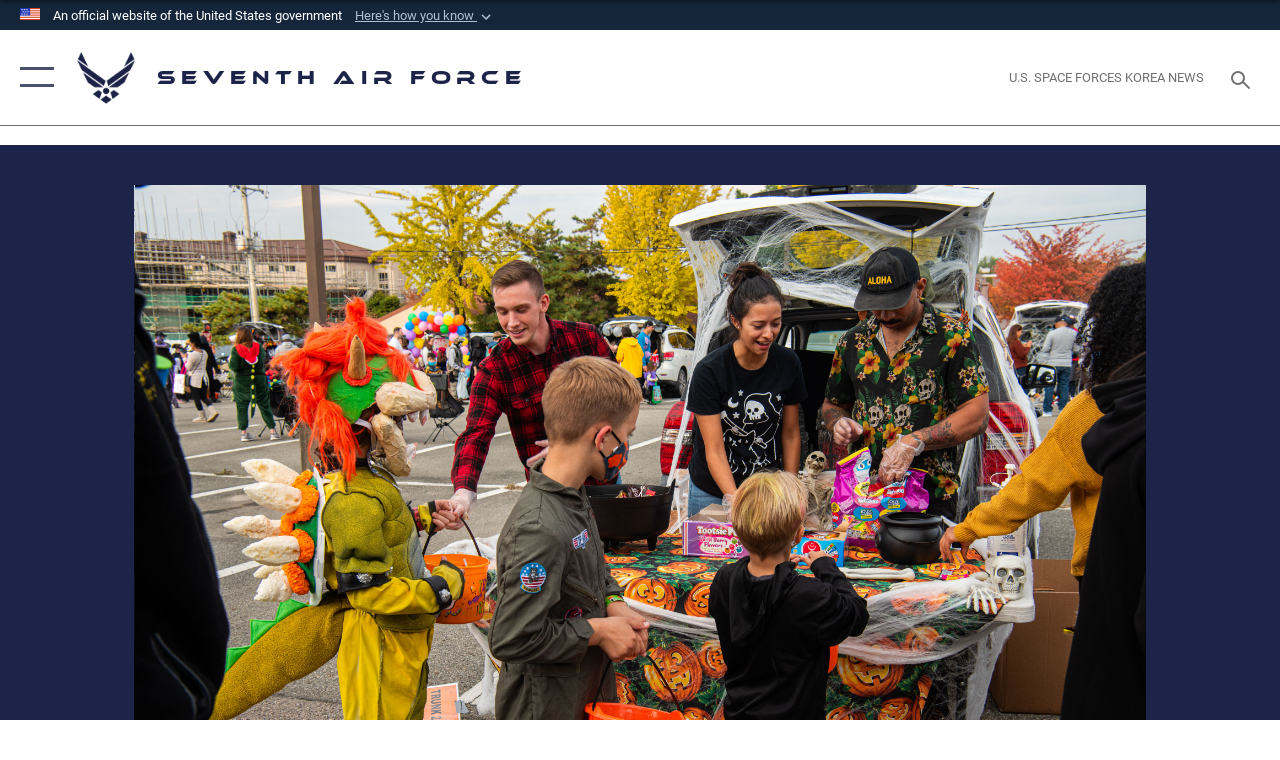

--- FILE ---
content_type: text/html; charset=utf-8
request_url: https://www.7af.pacaf.af.mil/News/Photos/igphoto/2002887404/
body_size: 43882
content:
<!DOCTYPE html>
<html  lang="en-US">
<head id="Head"><meta content="text/html; charset=UTF-8" http-equiv="Content-Type" />
<meta name="REVISIT-AFTER" content="1 DAYS" />
<meta name="RATING" content="GENERAL" />
<meta name="RESOURCE-TYPE" content="DOCUMENT" />
<meta content="text/javascript" http-equiv="Content-Script-Type" />
<meta content="text/css" http-equiv="Content-Style-Type" />
<title>
	51st FSS hosts Fall Festival, Trunk or Treat event
</title><meta id="MetaDescription" name="description" content="Volunteers pass out candy to attendees of the Fall Festival &amp; Trunk or Treat event hosted by the 51st Force Support Squadron Oct. 30, 2021, at Osan Air Base, Republic of Korea. Numerous volunteers decorated trunks of vehicles and booths in the spirit..." /><meta id="MetaKeywords" name="keywords" content="7af, 7th Air Force, Seventh Air Force" /><meta id="MetaRobots" name="robots" content="INDEX, FOLLOW" /><link href="/Resources/Shared/stylesheets/dnndefault/7.0.0/default.css?cdv=2445" type="text/css" rel="stylesheet"/><link href="/DesktopModules/ImageGallery/module.css?cdv=2445" type="text/css" rel="stylesheet"/><link href="/desktopmodules/ImageGallery/Templates/ResponsiveGrid/template.css?cdv=2445" type="text/css" rel="stylesheet"/><link href="/Portals/34/portal.css?cdv=2445" type="text/css" rel="stylesheet"/><link href="/Desktopmodules/SharedLibrary/Plugins/tag-it/css/tagit.ui-zendesk.css?cdv=2445" type="text/css" rel="stylesheet"/><link href="/Desktopmodules/SharedLibrary/Plugins/tag-it/css/tagit.sortable.css?cdv=2445" type="text/css" rel="stylesheet"/><link href="/Desktopmodules/SharedLibrary/Plugins/jquery-ui-css/jquery-ui.css?cdv=2445" type="text/css" rel="stylesheet"/><link href="/Desktopmodules/SharedLibrary/Plugins/tag-it/css/jquery.tagit.css?cdv=2445" type="text/css" rel="stylesheet"/><link href="/Desktopmodules/SharedLibrary/Plugins/SocialIcons/css/fa-social-icons.css?cdv=2445" type="text/css" rel="stylesheet"/><link href="/Desktopmodules/SharedLibrary/Plugins/Skin/SkipNav/css/skipnav.css?cdv=2445" type="text/css" rel="stylesheet"/><link href="/DesktopModules/ImageGallery/UI/ig-ui-custom.min.css?cdv=2445" type="text/css" rel="stylesheet"/><link href="/Desktopmodules/SharedLibrary/Plugins/bootstrap4/css/bootstrap.min.css?cdv=2445" type="text/css" rel="stylesheet"/><link href="/Desktopmodules/SharedLibrary/ValidatedPlugins/font-awesome6/css/all.min.css?cdv=2445" type="text/css" rel="stylesheet"/><link href="/Desktopmodules/SharedLibrary/ValidatedPlugins/font-awesome6/css/v4-shims.min.css?cdv=2445" type="text/css" rel="stylesheet"/><link href="/Desktopmodules/SharedLibrary/ValidatedPlugins/Chosen/chosen.min.css?cdv=2445" type="text/css" rel="stylesheet"/><link href="/portals/_default/skins/AirForce3/Assets/css/theme.css?cdv=2445" type="text/css" rel="stylesheet"/><script src="/Resources/libraries/jQuery/03_07_01/jquery.js?cdv=2445" type="text/javascript"></script><script src="/Resources/libraries/jQuery-Migrate/03_04_01/jquery-migrate.js?cdv=2445" type="text/javascript"></script><script src="/Resources/libraries/jQuery-UI/01_13_03/jquery-ui.min.js?cdv=2445" type="text/javascript"></script><meta property='og:title' content='51st&#32;FSS&#32;hosts&#32;Fall&#32;Festival,&#32;Trunk&#32;or&#32;Treat&#32;event' /><meta property='og:url' content='https://www.7af.pacaf.af.mil/News/Photos/' /><meta property='og:type' content='website' /><meta property='og:image' content='' /><meta property='og:site_name' content='Seventh&#32;Air&#32;Force' /><meta property='og:description' content='Volunteers&#32;pass&#32;out&#32;candy&#32;to&#32;attendees&#32;of&#32;the&#32;Fall&#32;Festival&#32;&amp;&#32;Trunk&#32;or&#32;Treat&#32;event&#32;hosted&#32;by&#32;the&#32;51st&#32;Force&#32;Support&#32;Squadron&#32;Oct.&#32;30,&#32;2021,&#32;at&#32;Osan&#32;Air&#32;Base,&#32;Republic&#32;of&#32;Korea.&#32;Numerous&#32;volunteers&#32;decorated&#32;trunks&#32;of&#32;vehicles&#32;and&#32;booths&#32;in&#32;the&#32;spirit...' /><meta name='twitter:card' content='summary_large_image' /><meta name='twitter:site' content='https://www.7af.pacaf.af.mil/News/Photos/' /><meta name='twitter:creator' content='@USairforce' /><meta name='twitter:title' content='51st&#32;FSS&#32;hosts&#32;Fall&#32;Festival,&#32;Trunk&#32;or&#32;Treat&#32;event' /><meta name='twitter:description' content='Volunteers&#32;pass&#32;out&#32;candy&#32;to&#32;attendees&#32;of&#32;the&#32;Fall&#32;Festival&#32;&amp;&#32;Trunk&#32;or&#32;Treat&#32;event&#32;hosted&#32;by&#32;the&#32;51st&#32;Force&#32;Support&#32;Squadron&#32;Oct.&#32;30,&#32;2021,&#32;at&#32;Osan&#32;Air&#32;Base,&#32;Republic&#32;of&#32;Korea.&#32;Numerous&#32;volunteers&#32;decorated&#32;trunks&#32;of&#32;vehicles&#32;and&#32;booths&#32;in&#32;the&#32;spirit...' /><meta name='twitter:image' content='' /><link rel='icon' href='/Portals/34/favicon.ico?ver=rEYFmyVam_HMAdperdBaSw%3d%3d' type='image/x-icon' /><meta name='host' content='DMA Public Web' /><meta name='contact' content='dma.WebSD@mail.mil' /><link rel="stylesheet" type="text/css" href="/DesktopModules/SharedLibrary/Controls/Banner/CSS/usa-banner.css" /><script  src="/Desktopmodules/SharedLibrary/Plugins/GoogleAnalytics/Universal-Federated-Analytics-8.7.js?agency=DOD&subagency=USAF&sitetopic=dma.web&dclink=true"  id="_fed_an_ua_tag" ></script><meta name="viewport" content="width=device-width,initial-scale=1" /></head>
<body id="Body">

    <form method="post" action="/News/Photos/igphoto/2002887404/" id="Form" enctype="multipart/form-data">
<div class="aspNetHidden">
<input type="hidden" name="__EVENTTARGET" id="__EVENTTARGET" value="" />
<input type="hidden" name="__EVENTARGUMENT" id="__EVENTARGUMENT" value="" />
<input type="hidden" name="__VIEWSTATE" id="__VIEWSTATE" value="GHKJzDsfA3XZof+nvz7ZtoM+x4LQ7rZ8R/F15EK+xklnxpuVmflQqe86GvhOReLFv758zCmHfGNFkinGzzo9SPAvL4obRyAsdnYOLJqoG6+dLDg2sGz+zH/KN1Y+XZiYwtltj1bzdQgWneode8/siUNtg5raTrWQza3lSq7n683s/p1hX+zQ9q0eW5yOEiH+l8t6ll7c4U8yNcnNrJw06Esk/9NPqZ+FykCtxoMORuP0ac/FsN+H3JtwgJ9O9fF7QoLPVAptmFC3SGMKFBORCHpOWOIIZkH6uxoqpb0wthGf7UMSvmUCTd1eAbVUXglz1EBiYWK2ysdinOBQrH0NUTvjfH05vgWw4ZV4hpsRjadMFtKO5Qa7cUwm4eSYbRBO19QClgkx3d+n/4iX/fVPznSutXB3H90M8lDS1GLeDJzdiCfrSf5IHyq2p/5XYXnxoltmVapU+3oJYvKTRCD/FBNVL3qL2MM8CnGjzD3gEo1YEn7m+QEHt4QOZXqVSOqtq5q39xRjryWIJ+dUOYMfq3p7J1Wa8Qj0hn8REmNLesm8/sFhKFZL1yM+Gqz1Xv5cMkLCKDSWbd9WLFCfvcRKFt53L2M5Anf37O4sF+e/7nPsgnsLBbWJuTu8NvFwrVIACtVLXAuLE4vpO/qG5gNQyYEukVz2R3+4QWbZPnDzK3pjYhn+T7cI8M6QYLr3qHY7PH91gDEoTGp/2UoQQwxrdQ3UU6cDIcCHLfFKNgnnwuY1cE4XsruxjnUrotUOTIqKCT4bbUiEHq+MTMCgG20htrOThTQvPYN7PuLnL4or2SSc0ydRSSzhyObKTqzkAQBDMkDCO7E42VMGqdfBL6KC6FCZuEAW/VC9DfNFNpKLoYPU9uPZfyVBLZgwuz/mTLo4dXWo91L4YdsNKp1kUkmZtZPQmy4GCejyfxYXSkVeCYZJcDoTqwr29ae0nYfB8jOO6FsD8uc2khQvYhWq5P6Tx/FO2DfMV0RP9xK2z35Qv9DT54cRH2VufYevoDZB+9vKJltUmWv8lPP/IfqB28Ui7dlEy5bpuRnEScBTlJ0B3I7CXM3rv+rzGvtQceTvm5dq9HeyBcpKi8Ly+/9W8H4dH6PuTkGWP8lJxKu2JDY/bVH081fjlaZI/YQcwz3jrOc2/IJ7OsA09UpsK2d8NYeRdkvrmSIQ0gGomAjEX+D5s/EYCJd2GdXM7vUPgCaVbsLxlQsLd07mOJjyynRzWI4YMduO5LeFhuRXd4iaGPu44ekl7j++5y1FXftMNW0lkojAeLmNV4hJ06knada2BOVbSRzP/IMdNT/kpQs9p9oqLlYSrsagqWeqfXomyIo+JgZWX85vo0LFu5ZoiIihms+OsNty8llbFh0ufRi3kgfUr20Q7I5jnQqluHkPGyiGkSMQQGEq8bulXONvMbG2vRU5fnssAomELJjM6ts/FI/z+4IFLdFz6aUGk3TrSCsUbAcOXH+8SvKxX+4i15FCVXCyYuwsiTKTV3uu6y9E+BXGTss36gAnztacUCsK5njRw8NGhqiNxrtFy5GspjzvowkAqeiuDYTKKEYehkHx/qxk6ons5CZOmwH3iV7iEB9p2+HXTNTZ55ScJxO0M9OoQhnme05jVjOyJ9tAwLQhr4E/lL0md8fJTtzw3u65kdETw1vi2f9+VFHxCUwsv9pCC7rkC3C6ysphDLNOYVsMWr7kHY//MqaiPxgyeesQ4yOw+rRfGQdWxhQRUftbqe+Z2Wl4b3C46+pACSBWDXF/HwunikvSBHGjYCzABgOBqN5GjRxQ+QJPtFC8f7B/wV/eZw7LGLC2rK3HsZHxoIL81oqAhakR82lRhHmX1K5qYeQJF7dB+mmpp99+zM6ELxvaWRQT+psLJpFtLiOJSTCsfCEAGuid4yPZINQ5aLtTSLVZ+v1iuzDfm8f9VUhZYkVhm2/+j75MX0yRjFHTyEZt0vSbuQ1goi2om/g/1mo+/6ANzTCBM869k3dHuUJjHW/8PyvIoJ40rciLDpr+Gn5uUTEGO3NYDv7IFKnJ8L+vHtHdgosiJFUKZk20jp2kczC1c4aXjCERw3DIS26l0kj1DqOY/nYrOtmbTBCHh1pshzi052xG/9UTaYwr5u6+oGD+UMt2mvBf34X9kg/PmVDH2ZUGkKva7K6WisHkYrj1KGnfvwdncdTR00dvvc5U9CIqlvsKAIoVOYhTbZTLEnpfNF97GqCDzNiOavZ1hJ3Xt1g+sebTrA/+Ytz0iKlHyDG8hSSto6KQzUR7uPmguKKUIijrgtoQWGmVINkFUcWm/bjo0ZEft5dsBEYYNuulOyg/XsfvQZ83geOJd6JoYN7coDakvQPBuGFyzb2Szo9RJ5WVmrnIg1Y/[base64]/3Z846x+99womoo/I2/FlOujIGb5mRmBBdPg1SO3ZGGJkH9JpB9gIEvbHrb27KGS7U2LO8JF0ROo3FqnyYf+MC/IQATe4eEH9DOUvy0b8/BIQqTIoWqdU1ykwR6LqpTb3FwCalcqv0LoW7v+lpsBD5GliArYL6uDY6yybF8swrGD+BnkKo64phy4h6NxzPfPHS8bLz9gDAll+NhAqMwmB5rE62Kh+D1gzn5pb2/+sTyLHxmSeSb5n0JUIQsl3ZFeGWGDuoxOi3x8rWcVTWWdjOsaJra0O/TIGIPdPnb9G92/DgiqvHcCWF3OitVORubdRHeocwN2HRYiwHENi1ZPzALDIDHWqjR4dIGWsLe7IjrLukLCZGgpc5OaYLeDuDw8PdFVY4d/SpPIJ1AL5k5ykthpr4RaPH7O8aq6dlGMYdXLc5dZeaLph2D9nv0qOMG/ZyLHlFLXnJEMr1sDYvuQXCuO2opAqKLAZAWmZ67hXuccPUFcmPbwS8K4J4XnTJzqmyiNUO1PdGT/e9snCaX4ViTKui/ee8rUn2fQqUFCZTbD3SYEi0K0qx1lBmENW9+cj1a9Ug7ATEWIPf2EtJefcr47kvh2rh+MhLwdxMIsZOeBiPKqnoKK48B8JcH/CMnt5PtuY9dqyS1tCr5jbWSUEGabo7vN1U7jIJoClsMOhhvWpJANHPYlOCytp1dgDit8DVdQnh55+s5eb8x4s5RlUAlf/gJ5VAqVkR7MfvvIRWIZ+AEH8/m6AnKRHtw0ShxlPsOlVRHcQJqYyHOM5v5DWjMM0hZ+jwBH7NwlMYIQu/B6v26Mm1yCkovANwGTDsFTodjiSdBl441K008clPPrcpJJNQ5aITG+qalVrDabIwPHR5SC3TBwhKsdKKFwdUGfw0ezX07EANPl3Cfq+i3QCoEyFELrB6x3J5+TKuTKZeQrvwtcOkO6xIb18wJk1utr2dY01NYPgg4VWZoNz64yFzoOLV/lhPxL86efmsSUHud4A5Lh8UPNM/t2jGVHqzZCRbrUwyQzWodav4HV3hJu7VS1mWL6KLFG0PWy2f+XzUwvRIG4LM+8PJMDa5iK+2lsvoyRpDumOChDj4eIlhut0rj77t+6/5lVlMGl6sa2P8HTCvkhdmTpgmF8fTJ7i5KHNdlmnAb/vND4rP0+ZBxbu1sN5O3aa3uoeIBM8d+llLYDaxZ9sAneueIdXIQWXK1djJgY4m45BKzqqA160TQQWO7ARG6irOXRY9yGlANcnJn36wT2sP06wwFLWZ4oONLt3cOax0AnRGmjQxp3iVgv/ktWYo+nSBulbDTxak6nqWjmWZ6sbXqeUbVplqKmPW5m6EoaA0Fnv4qAeyE1HBqJnpGpDkify5OEqJorMlXJ8c3EKiZdPnray7Ucdi3rLjPyqBt70zf5uwGgfsDj1G5XnYBvRpkNv+fOX5fz4q3QznucdVCVGMyeGO3hWkoKSSydGuXhTvoyuc64hVMY/Trd0DttYQQP6IroERQKbr6WOKBqBrY7kJ3FeSK2IZP9IHq+Ctpuiu36QGOH6/i6UJrjtxcIvu2lzEjE23gb6Vmrrs+uoY/DGBYZJVG327yOpjWqVxvpcRmj+ilMwglsbGuxZQxpO31o+0GMXYqGx8KK+aD6G7WVL72T5PP0/pCclZDwNgrloms8ifUaugZgIsIVGR3U2EP++SaO/uQiPtrnvNzmpk4lFapOUjPowh8I0bZ8VxezCU2ac3xT7ZRKJwT9d9kP9z4xXSTpdRczdIp1rkI49MT9RUnEukGrGd9zNfRlZ6stpIwKFaChVYh7JArJjlRNsWcMabPNIfRD8K8/c8i/FkHG3BXriF/fjERpdrtffsu4p16hl4dLpZ3qK/UgaWkuDVP7kS4oHKQd8Xn8RqFEvYquAgF8SNt0XF2+hgMNb0YF5SvLD1aO+TJ8PfM3uAaFmmmkjb2QTmbFqs83v3aTOdXTbrGsSkrbTNSioRKNl2GDaWEosIhoahePuZJ9SSkoRiCzZjltdUfWJnPqTx3nRuE0qB8LxRwTP+knWEXBYRyW7x4kQBZxIEraxAEy9l/QimYlW3g+E2CyewQ6xeywLxDXAFbTP9W7Pfv0LsJoAwhUnlJaMnq4O1vbV3E043DmUP9O4OEc8Nwr+jdGWohr59tR5hxaLfyS72Z7haX9e0I+qwoI3MEn44uVskLbphmO6VETs3DCScB7R/rsd2yqN6DZBsQ3XYEY56MpfYVRosmQ7hT9BXb6Hw8RbTH3sZzyy1Z1L/xnU7WDQ1ZCNQW1ETjDWAB2C99yW/mCnzaqoy4IVyW8TLkLWWSTJ00vj6m/yeKS+7RQYx/THzasuR1/K0SC0S7hp5WOIAPsYv+eTY3djR8plOKagEMt5xmPnCvt4Ensfm6hr7vLHuq/FCQ16JkCp0niDVcTb3xfDBG40llpeB0VObHpVW7nGBGyACHhqW6blsl7o4tmJVVlgg742D4qdfbmzboE5HjofmDlaCIEnIhGiS2m7o0pGoLE3RlYvsOWL53BGbTeaiQNxt6Ke90kz9Un1t+W8f0vqWJS0cLLtwuBtr7KZwE/UkSL/AxTf5LQ9qNzqGwx4qn0TeFAjqBdQpl8vUZnxIE4MyClVrJ9COGTctN1RAiJaq/qMzrlBseqeDM0Sae15+e3gK6d6whPi4Hfx+hMpPcdBTYWDNy3QZEfAfieme+9eirkpj2NpvG3pRvWdIM8ZP8N/KPUA5yuQKZRg1PYyxSUcoKV7cTwVEEx5s61EQv87Akbr45oeOlhvGsbITDfR/GAwelQAIpiGl3p2ILoQq3vZTbuPWo4dPvuhiSXpBI7YjsCVrW4Z/FVsBgX+jw2IVBYpzRSfIaWFFLgnwbQ8r79HFK3psFQjC8fT3Vcr4A13N9S/O0j6W5TzFVFkf7F3I9Hm00Z7qZqWNhkUwLOniYMsaIwnz3fQ8cpj3k7/tih6skx3fBa4zMB3Z+wrcBTLbLIye07w3BqaWwElDHoqOXDTOiSLtKmjMbTjleikyo4e2H8yyk45tKk8EI9EXo3AhDgJODxiiZy6ZviN1dE1Qw2SxA+w5mElK/ijuRUXwDRI7LFixLAyUK19/KJzpIHvP5kRzdijstYj5l13DfsoHxGgSlC5KpB9oLX6PP6IpVy4F5J2oeyoqVOumzYOdb91nLNlYnQA2Yig0kAtNN41w8janGZlGjpBKiKyz7xG+DU/JK1pZhqLCdTfFECQMtq5l02iLMzski1Oegj4f8sWdgHtZ+xHKl5FTx8tFp1TK0Xseb5poBqc6D8A71Wc+vsr2Ym+XJZQCAl8WCV/kTnfLjj7kgWFhE9R1BrVOp3Z0xcWTob5YJOkRqxH7/WCwrKeQka/AOukKpy26i3GLqLABowCf3Hc2wiJum4z8xrDSTuGrCXO72TvJohD7dnNEs3O7mUzDQwF06vgjzEQa0a38QuEtf8KW3chEByIWxRFI94uDudyq7AlUQ/xbCnu/W1A259LVbpPtXzckswaLJa3GzUtXXUHc0PN9/b7wscrMnaFM4Fsx+UoGONDbndZL2iFJJAL+vufbphkn2466N9nFj43zwE5d3q3axzgeJzEegEaxgtwW7kb/JJo8My/MyiOdDwuXUDQ03qcta70CrSLSeKBRI4JbETBm3piJXmN0oMP/0cfdz52Ivp6YxyIKHTJR/3W+DkCMlac3xlTWcel16TdIlw3jAhq9cMrN6nBuQgGtV3JxOU2qknxhkZ+9DVbu+b/Jt7ofxOVj1smYWdr+PgwZ+XpcCHjxJNlD1MCp4C4HxgpIlSyWbgRos631Y5SR0fjDJrPair+tifQ3UgXXvEaGHVgGJfExZNJOwg5rB+FjMwUpTWWg/bPgxrIHPsFF42sOHOLIWoM8aO3fE0SrwX5/YzO0POrrvQK64vWIjtnCx/XJCdKm5wuQQD0kcXcx88lf3Ob/mWLQ5ZvdhTD7DgELpv2z1uPMpzBSmI7jWy8/BtpEUvDl94pGcx+mNy8Itgqi0zcvZJXbvS9ozCFSUyrwphhMqNEfxC2JVDMuhJi9IDF9MlgMmVZnHnYJmZk8smvmfuDktjWk6BbjUyd/xa78fBnvQZQtpltvD4/hf9emX6v+0egaFifBO2yavG6co/jmTkMWGPEpdm+vb6SxLNHp3C6OtwbEtO744vw15zuHVt+Ye+TrpJw/MHZoRTJbpIjk26DIUvaXiYYPt+rPPBtV0/8VGT5H92DiuD/6extYp4laLthIq3BNfV59laWVy+sKkivUsTL+hI2FAh61yrGpMHnsMfCHFtCEcHlEQvT7ewM7zIVXBv5RLiI1+4x3eevp/G9b1JJJtNg8huNnFnKVuIM/[base64]/bf7IC8YbQLhyhG+L6S6La3SEg7+m4guCeQXNvW5XH2r5MIAL4hocFKddH2CVSRLo0f9j8amsEoxq+UTgX5Wvieb/hlMpvuZ9YQ+NTKIrn06FGYuP6aIfNuFzTEVVLJVPSvy6g7K15judo629XxH1Sb34X0CMO0eZjLYOGCQGIas+ev2GcM71r2XW+c8mhtljNMzPW1iuV9rBxYGo5YOpdN4bivULXMgFgcMg7OHb7xIvbq2upO1ejRIy7qHPz5FpuHwjhIZBja1xN/Cp+Zu4NO8hbBvIhs2ELVrmKFntM0CMFz/D/85CqvDdH5P3We1m0uX+d3tZ5mEGQJT3uIDIcHdTWCdRmqo6xRhM5G1b92mhY5bpEg4pg6jPZ7Xffqxez+P37JkvTfZ+vfjjF7pwauKSuN9gbkZ1kaQGy8CB7wl/SkBpilezKDm+TG/B+rD8CZ3mmgNR/oFs6/L8o64PrUrIWJsUCCdRwFi7XNwnvaJlXdRXJCebBw7gmbaKPY3KCQgjMWpXMFZRmEQVxvQv5eOPJdrHFKsc2daW+zST/DGtkRVZ/NrPB3S/PxmTTTwSeAPA8n4knuJZspiY9wfPQxlM7hO/K64nPEefuU5LW6eYNaLfju43Eirdur0vOUG79TrZ6u5LJFR9pY/Tg33whoERzPUFSivH15+oZbDjWCnYvvWKdqpcuz+lLUb5LheqA6Tg5RSLymCqm1JMlacUmjvPRoInH3a3hY9KT/qd2ZGiAOVu+S8lw+Vz+hXmAo2KC7bLwGE+ayQxqOmzm3P+4sm1OqtfbOwTe04d57jjdW07/UEokAnlmsxAdFjZuSFgCefVfRYCT58lsfk6EVnKNSzMOXTVp+d6/JOvhGJMiLdsaHbgeRA69i7XFWmJn9C/JXm4U+lrg7sw5yM3aZDbKpnWJp/7WzkPZG/OI2OZ1/KOgn/WFfE81i5X4d6sSCY6wS3jhlI9aHaexTgsnrQRWn7u5zpdLuKIx2/96d+5g1pZltpsLRTjAKTsiG+nAWxPiL5HhPaLL8bIcXBC2Uc/AclPWcFSiI4U9oAb84xDP63YJ4ufhtO+BOWIWNQzCHQ5HfbXE6zvkom9GnyKirpX+14ybpwioaNvHdb2ENSSQmTYamWbx694g/N+n2Magl35n/8pmBC4AWqr95CM9/Owz13xnWpfG7qd8xxTKXcHzP3ymrvwX+oBq+apLb01YQu92k7s3RA6ahM09NYxwU4mj/x0yBw3xIpJIvbXI9iRUlDrnrcwLNZEhMkUQ7a1j6kz/QjCWklHuPJvpseELLahmDNXVJgxfuxiZ/NfoigqJ8XKvPPBMxD5skb3/hecEypsGm2RogmX3TZ2m5INkzR3XIRkI9w4bDV79/9QUmOllzYaVLEHjhsHvUbQ81dUuqHoVsrLj8NRv2QX8CtG70Wy9Ew1/hK49JcctQSXiDyhyG9ZzAMNjkD3k9wWBNzL+MG5aoF2tpYHStgsFJqPhcqbqoJPRr37qmalyNMooC+bHzDob9uizWi65bByXgLeFDhzmdvDhTVjlCBKafOKUxLR5jTDmYuRQyawkNNJ0vwAde3OufBgkt+0+/[base64]/+8TmhB/qKwlGk/js1fNKxlmwtwePFTyT7Kz3VC8wGez1A54x7vpUKO8OsR2qsusGhXxRFBq9g9Qw3tGXhxf74bbWJpSEkmTSE8aUHCLn1YythcE9cv/vY/12Pk5nJbC0Gf33Od0LBUxqsJWMNEqrHw7h3ycllD8JAdUtkLnwBTORNvNFWMEb57bFmOlwGqeYY6eBYYiv0FTuiYI9JolGG9jJzaiPTDA8joaSUzgC3jn88cA/hiBsn628n2R0TIqChqlz2+Yb+No09Hqx0NaM+gJwBUT8mMC4IEri9mL40GK0OFMu3CiGb0hHRsrJRY80tS6x0dKIr7ut5kkh6+GsltbOHFEvn8P/1499WQbcUasaNSVmWx2vN1FfIKq3PZ3szmwuUPFkibvkrDggyp62c7JEDK9T68FCretHl5R71waXF2BqJ8AhxexTXa4vxOTRPaDJsPXacJ80Kb/mOLlE9L1BPIu8aRI0GvzlTs25rDP2aqByfJtPW/guY0hyYjL7qMIW2ANAdMfVgrt4XsuKBeD3FtCw1WCDVPdtRsyA8EQELWHU46xQVuaHBKDBGuxUHoLJBPC5qdwLioyTVf+PChVBCURlRTULtXj35F/EM1dMZ/3QrUQ+xudDo6wjMkVq+D8LeayALVHL7K83C4BQL3Od+gaWSXAw3Y2EzuFC/I60g/xMt5vV6sGJiffW0TJIAObFlD+8D5mRlDf5NjTVnZC1zpWyl87Kz4UoN7y7g3Tc3LBdgLzXbvQQvY/JdSdXIT90dT3pZN+7/IsTvN/yx1P0LWO8t68N7xq8l3nvMgAymk7+278f4QSMdKEmXjR2u9VnljBVZYXwAvMquD9w7q9i4QMSvKa9FDi413DEs5SPGgMbn4q45ycPPKP/WLbMjMU+6D3smLpj4bE/0NVf1Tef77SSfWaXY/+HO3cjQog3PylDQCPLnkpjZPL4Rf8I2aN/aUbf4KutiwMLameJPPgwiA0vimRF1uyZ7vT2GHLNXoDip5GltEMsiDZ80Cft7mY4/7TIvAZX1AsQrw7FAbt5i86emwFs+M4jqdZaWBpanX2FDxcvuOAhOTM9c2c7/UPMOyLAMABdx+JxWfDEQsM1o2/Dyzx/5KHY2DONaamY9ACzupyig346ZNslIQMdW+KO1yNsnrgovbi2ebj6mbBqmcZbLwZWjkrikbWh5/q/hzjPpye0RiBcbe8W3GFJdJg0wm4eazKsY1AlQfS79qGLE55uDcIFBR6qqugXtNCHHGj6PffBJ1ckWUJXGLA6y+TIRX96ktmDwFbBFEQcsMoWJwyMLYA4eHocqEFAMJNdDvJXMm40yyEUlIH/6N2eDFk9zumwmyubVdigzkrrj5Au2fzms1iqsyQY2VoFsA8u/oWqDTCBzDqemHQv1oT3m/lgvIMJ8Bwn63dKJKicMPiD3Ym8cS2mK11Yv2K8HNBV7cHY4ll3SYf43DyCJOziQevloPK4yCrPifjO8RtUk7NLG4mxVvNSQEPa6c/PqusAn+d9atwTfIcSQfcMzGC8U+H3l4xPGrIzCZ/JGEP6xYCuj8twHPAtq1lpvuwnLYmeXQ69f8VcNEoNp6uYdWcpmmJJxvULyyFfm3/FvxcDGdpxk+oVrnXuid7RmqCnp/1qfnzIJNI2QTqjry2Jo665Dz9/MoTZV9FRLNZru9+o2hbGFWjCzGj5c0tF/yMxdGw6XbZxa4RKAzhYsZU1MdiUVT+Lz40uc3JFJWk7J/IX72IPf25rxnm0FCioKEqilRAC3n35+APXUDPIYL9M7VNH/8AIfO6AOpdox/0H9Z1LqUjEo1/XfOXUCW1whoxeYGIpYS/0AKctXBxdHGC+MU5ftRJ9cdzi9GKQ6BrzNVAWxBIm1iNhRe7WaJT0UPBRy2YjhQsiRhE/OC/BTQQsI79CNnbZZQYIe8KsACzAjkK4uPG75sBw+jQ/sqFNrT/GSlr5W2MzY5+uOiuCn9rQWvBksjREfyJ6pRJ96H8J2gfXd0p34XPEm9eoiMiUZXVDbaG6G1TkJHSFG8gZv1/4P0bHrXbB5zt+dgE3fccXWnMGC3Wdy6ELnK6Zjls6DeyL76lfEMo5/Zt4F0PE6trkcHeBVqKZlvzmEw5TFnuezmF93yVcpvaW3AVugSeUe+IJ0QO9ibZV7MM9x6a+JGjPB/b2hJuT6C3ZXFb2l1GLabuY02fVM3w3zRrUOZvvBJKrC1MFF9KWhjy1REV3c5JKOYW4UbuaEBLJ+583724XXRK2R5ncybhnM0Apl7B3IUX/15aHonugzpKoDwztIwkx2jAXQZC/cEwqHNdh5BYizH6p4UqRXaRBC9YLTIXjl5y3U/eAz4HuJK2PjMhXXruMWlHBMUWHV70TomOaO3l8x3a4TqyrXw2puDunWJ2GWAIjPYYg0BclINa4Se/LUWcZ3Gl7UGUakfdEEn5fVLYX99qTyBfebhDWMTs1UrDTC63OoZTsGTmuRp/daktmKynMSjRbZ6ZSKceYIzx4XPTz94tfMlRF62qoLehp5vHV009lyjQGP7lSjwL3DeuoGo/kGlikouNpQktYxvWCfpGgyKGa+XEpu3f54PEEymW4g6ic/F5Eh+ojevzUQZaXWUCxmsLP1j7MM9wNXq/ZY4N5GiiSiejtTZdscO2DUD44jv42OYPZwtIaddYnpajNjh3vmVnCokCYZkcHifc/Jink+50vvbsLGAvSVdGgIsgoHy/gYPrJmmVtWaozaRp8SP7fwg5u/4JxJ2eM0tJ00QMuxwNdAzi+iQV7FiNp9nFAP37eQ4JtZqpEQfFPBXF5wPuSmWP+nvyvs5AZCTR7ZKOWo+IgwgXODF9TQHHyuMutZg72BEja/zsNHZOff0b7yZV60VFMDlDxVDHYwQ3ftH082nkp/1NbUlYcATRQMbfRKWA4tusFI0EDv5wH26U2c0SF6xFzPG/F6qV/PYp+sF2DoYa2J6hIfhNzJqKYeLFiuYMwLadpeDJ3ZJPrcxdZCuz0D7aP2mBkjwEPxuou0LC2HrzBVQmiQOBGs8FVfqF29HhCPevMzGVkJIadHaZ3yoCP7cxNGfAs2GrNRishUL9CdcfXYMLuWDl+MsojaykePQoU5cvlI5/snx64dnB7X3dKeRXKthl79oh7OAlJvQHyAq9PZzZrTEXbBQS8AzLJ0Zu1o3S7nux+yweO5lkARdLkrCoa1DVA4In95gxGpkzDbHLX/lzc4OoCRcTmmFT4rSsGSQyw4J5UeGfezwpV4YQx45ohhD32Fd78ttDLSRUcpuaDpFwAw6lwQ3rrNx7ZDxA6O8Ht1WaKsxrC0UEmD9SuXS7FrrRF19EGQGB8s94jP/+aZB0JLV6+vS8G/Z4E6KHhOy36JvuGSqXSA2XhFzRacIEmFyW/zDzidUsL8Rlhq4yNeBze0sfJcO0Gwde7ekKNBmBuY/K2nlyN+Gvwy6c4uJ/ON6tzyUr4EpPPGqlUMBRiebQKCxRKzsvA8HlpcHlbpy5eNHp6DTmcc/2Pnr9v9B4YXveO6IpgBeU/[base64]/p1KnYXg/GteB9lMi7978aW0zc27F5qxi49RoX7T8X8U/6XC7WF5jrPnKinriHjuROfBM4MMOxlWmrClqhyX0l6/6oe81icLhbluttJtQZGkYHKNZALF2GyxjkVqERjvC+KoabIo1ohlR9SlOJ37duiSw78uJY9KO7MysutdPkhl99+xoSUNVTH3rpkPjov0g8cu4l9W3e0n4Scchk64HCdNn34jzyuW6bcnpYtUoL6ng+YLjOHht+22ZkTV/D21G5EnTlMCC4Cos1C1DsEq2V1oqG52qNQTQXn+EUu2OAl3Pmn0MM0vfCJQhzUJKLUyLs828r7eRIfAXv22GKcqJRXnFsGGy6jX0j2leLYpI2GLhwZON6T5dztkC2NI+lL3IYCWw2bGgNZMMq3hmai9mOIz/hdOpPgiA5TWzKmQF7qeh2dpO/2jnHS9UB2CjsWg3OjYBgTwTNw7sNWjrrJs5NzR4NmApVQh3t+XHBiNz7Zr6VUua4/ya5l6pKmPrpMWK/5natJxQJ6oc60HGyF5zgykWWAv79vaR40Z8YyNx7OihiwqA9t0kakBwq1xLvHzeW3YEzF65CuIYU/Mj2gM6BSa5K80cjEnZHfEBHDKMDNHXOm6rty4el1lDAMSfopMHU+VUNkHewNjRgwO4MHzTSENDs7VGsh6F1jXNMrSnozItMYXsFYhF6mvh4io7oGlYUvCKUnsAsLwLmu5r/+FmeovQxc6EovxVIrnQbw9UeR0NfFM4ow/oOkUNeP5/7p+QHW/ZLLSkq5yVfL4lKIhZWaP2CXVvDUy6o0Gkj0KAnX/pMqAcyC/fE7d5oWhx5Z/keX43qYlcechO6DsAZclMHHENKRf34uVQjMTndKgad7/iZl3i1u+hQQvMP46U755+VXfD7plFf9cP7xTTeuE1Ut7OrzQ/zRZb+ksyseUCgV4Nhqss4tTVh4JXG7hwscfSUzh7Op6jxD+8Z2Hh2ahRcl59uRW3wzd+vEdsHipLLn19fEIdGP87bWHqaCiRYCWS4y9JSU/[base64]/aXPR8tYheALbe/5Udbb+hR1dwiZhITd4CEGNG2h527g5w9o/g9tXYEIfihcps4UDeqbvpMqDXGo18EUsdaHjsZRxJZ62yRhLc/sYHz2uGaBAAQUsugtTwfTEbGlxCIYRELkpGz4dokKShBn/[base64]/yGhI2EgYIAa05zYCTYWT3/4SbzFPHUMG6tynX3jjnZ9CJLbB3nh4pjj7W0d0peQMvXIwoYASqttbKIS4tasdBwDSZ+XuZ79CcdzVDUSPp10kvu/ORlFdByJ5R1pVxESU91/ytkkuVenXBaqk9qccx0c92yym7/yj7HUlvsV1TM9rBt/OsL/eSGIQDOzOCM46qVm3fYBGB8GVedy345/9J/j+62aJhsf7V+XuTy+/Nr7C4NCWbsiZXsIV8nXahm5/N0zSDRFOoKYm54EoV/LDwcr/WxMB4VXiid7TeFnPk1FmOCxsTFX1VSQ9ju4kXM+zRkkgN3MHBm4Kh0ui1vnuv/GoROK7FG5oJbcKcSqjT2VYps5OHXa88E9W3AQQR/kg1kKhtpWXQq+gk1uRmq7wDMrHZloFTI2LzPJecuVXY9w3GDy7Bx3uf/CijOUd6zIMORyhOez4BkZPu00IN7BCLyL3uzTZRO2uGUHpUXh8xGg0qHYuJ3uDPoVm86GfePVGTaFbfVQeu1wkJbjQxJDKkPrB/vwMtZtq1BIxYa6lsmzxCP+gNqfhn+mLRchmZm6S1PuDBdkrJYRx8658e1bsmKWv6Jf5j+4QYhLHK3G1UrN8s85MvOOEDVWp5xD6CrPEjeD08/MQDpm3qTjiULd/lzWt5UeXEd8S+aQIYasEaDAMvztCXpJWKd1zTvNwIXozIoAwBDYqvcNhc9EEhgPQ7XrkUUqF1hjskb+CMTOfS2oGuoem+UNq+95IcGDrBRx/rcTwgBGRAlxVKVYH0y6cQZ1GNWE/Vsovdnm2JtJzoH9zAtwKRmEfIheivx/LlkhRxr5Eth/iYvl+vLtTytGC3IVjmgfT8HMbainW0l/5xcNegr2YcBN4amm3f9eR2SEU2GBlM0rReHofXejfr4IgU1s9/WTjagwXdFdkfR2zjR3udOWozQWZJekERCA5VVXCKTy4CA38KJdHn55XZiSoDZfakD8IA7Lm2NVgXhC3Nd/Rs2zyzXMEJm3Xaj17gerKo82xSBKX7KmoEAK2UQknLzklLMkF18kX5ClghCBv7RGiAWgB48dcR+5NzuWi9qxNwifvGQ1ealUTFDrQNKZ5Gih8LE23CIMoBr1XpJDj1CL6WFiU1OEnY3mmpkC8bcVlwyiIsxsoBmvlgC/Ssyidv8CR94VXmimaAuc0JJVmjWoxEYZxo4L2Fsi2VospXWHiwdDoIYmxFDYTdEz761Omdi/Ynxu0E++6xmevS+SRVTW4Cnc44tNj/2mrwFYbKtwHmbwiTuTw2Gsz2UJpdAg2jJC7KCYILzxWqpYGAX0OLXUs21bsiEEjWVVsdsPEsOfmeLAnpz6TiQamyyDh0O4uLU5gBPUzCBsUMuUhI9IcSAULTdc/C+jMGiMKDpjfRR3W1xDTU8KdBG+3/xItkRZmpo+I5njVMaaquGU1hGYAR/AqWAwexdqMyKen566FVkJ/twiPC3Zlwj+8owS2icVL9ZkOJBV0zc9n0rLdh1ul+C4oHQ9KVAX9QH1M3zh/+o8QCSXwbT9sA4EXtrPpAafAzlCLOusG5IMwG9lVJtojT8CzJLTENVpbFXnUejp9FwuoXcLZS/oNNEtLDh7+RJzMN2neM3KNkt5XSF15w11xcFBr6LDLLQH0w47jLpxrK50W2+QN/hCQocyUkYCw/np+obnYnl7OMERMQ3W/mfr78/GLEGOBkCopslFivz295RnGps0vfhar/8KDDEhw3cMpe2dMkAxyO4kdffpsPFoE/SeeN7gfGlRuoeQRtstGlK4ho10bOFWxFaCO9d8uiMWzZuNyqoCFcZR6duVxt51Nxq4drVGXjMxufmJFOCScB2SAj8imnVo1dpaWLVEwukx8gyoXhcvDsP/SC5eo3PVQQwMeRHWwVZU5J1NgwVFzNZPT0CpA5NttwXmy1wnIcg66eH0EZ2SX7JELTqVxKzCiKgH+jQT+2xeueQ3I2ESB1eemY1Va04je6A+uE6i+15vIgy9sNYgwAU6VuircZXyDU9WksLd4C4357rYWpTIo/RGQH3Z5f6XDQx21LSpaFTMizTcTXEQtRf90ongYC/widZ1V/YmpVGDlwSTmJ7XaXuzCIAJ2rhSmCEjQcCg/Z+ONmaFSNK1WkoMWymJEaemVh5ecokSoNaYNARxGnuedVdw+nQiXewmxctjgET5cUV056AZVsLj5rvK26scpmFGULDWqWuitkrKKCal3HIQWE/dvpfv37QCVkgOKXUoAAuJxwilgf0sa+FPQ6kQ0uIvapZE2hhPZb1AjNULSaFszzVCU1hdTUfNywefJEEL6phPcB5dxbIv1LkZsTHv8+d+uazaKXBMgDdP1L/9Xmgp3Pt5NQPCRs+akUSZ1ehYcearUvwpFzy+BPAj1LdoaR8XsgbA8zNNWdUk/pT9j17/1VY/PrNqIythuXf5u7YKkxbrF8ahhR7o0flt74K8MNPBk0SpqM2jhikD5GkzHxjNevNRT6baLRMVQQHinNLC13Plk52XiMqBAcDvkKDdWRYcI/RrAwp88gkj9zZuiVmrxYoRZWGYLo4IIumlX6xB/m55WOS4+pu7ENupAPEoXd7puhoOIIC6OGupZow9mLmLwQ4/4NTwBZwBZh5Ra9k6EPTB4HYREqyHhSD1OeE4fX3m0VmirjmsrEl28wk1iH92qUJMTVqEek57IzX6Izwxv4wBkE6CY/CXE317yCY/efx3/RouNkB1yeJFJnzvVCyb1CMAFaFcLm4oR00N+Jmv337JFtc+i3QhT24d4xsN40W0IJoYbzUeD+Zn4RZOr8S8Ofkzgel/RtG6sBuGdBalpcOUzmUdbuQj2P0uq0zzM3MTFOAwX83I2DO5nGU683Cd/bhcDcO2AeD+udOoiNwxdRz5S9h1zEMoed9Z8anoQADNsQUZ6gXL35BlKb2+yikN36E2NMNkuFbgWICu1PRiJ5JamkOsQ1yiF6rjNiZZmCXQmbFYcxmtZ7CZ/W/muw6oNAezdAYof0ims+WApD2pEM0dYEoPxlbyMDLXSyquuGMAMzuLTzOuTIpcDzbtExIJwBlqcofmB2w7lx/88t5G6liQQo6ZN2stkVIpUpNMBZVagjgsg4AF8MyUqVY6DLYjY/myd7hVtnrer1fADhndquXf0CDgtftWOyAvH3/ag0A6OQAkDfdyuI4eWjXcgTaQghiJ2UCHr1tQatvWSjUwCQWXf5quDAhk+SOyJbc1eL/ekb6EowPHkbWqi8GP2SruOOZWtGLPMeXLhpwEpqgpyd7xCLukO2wx6J1+u5EmXgNX6Qh1tADBHaIysQTGJ6W/[base64]/eo18zhX1feWtoEAyLQMFY7J/VIUDBX7cVZ/DFBUzKRxu7puFsi6rc8dvc4ws9y64SjiprzOFj5npUSmOE4QgcufkjUMRASUsk1tnDIvfTuQY7CIXwxBPyUSjNCvbkZy5m1twY9LxVvTq8vC8RCLOpauR/8JaJcqnjon+71pUFSi//UQf+4bYNE2kLPdnnZhTlUK/E8gMJm7ALMJRl3he7kcMrVBJNYZe3eEEdDjJyzSFQe0U50qqnEPBdKWdAsZDlGQHNuDlCFJ4bqcKhWf3I+U3oqFwZdxu+4fU9Dz8P+56Ddx2igpfooCD/[base64]/ESM7OX4q2KTWw/ToJdnj0bRJDKrHai7VFuTfKWcsuUH8OnRhMa2mkiWNl2IRaOOO/gZbZggG4nxuXmxd2JYunuyJ1FJ9fCBStzuzd93L4guBzuOHzcD8o3qqgp11hleXIaMoQwheVxPoMKs3teVeGbp8TTK7nwrtjQXgnR2ulYE4kd6TS053IKCFIM4O9MB/[base64]/B+BtQc2dX2PvWQVs9nNja6uyp7J/VueMkwASQ8YuGQF8DQ8haSRwsWTHJg0eMyWFGe/[base64]/g9Yf4QOuy9ZhFlpaRZ+6L1/TYch2uay67SB5RTBtYu+lbJZyR8gm7WdSYqnFp10FwWnjMYDCkEhBOXkaS6UsBXoB2pJQP57ojiRL+P857yDVbz6SBwCohRHyeV+NFJycO6lES3QdELfwZN2zaJGMOwUufgc2KkPaFBVrqw7xaC0g1AVtNzrBipb7wT+2ej/cW/XzJ+H5tPWM3a1R4WLA9gnJ8/VDa+dbPBpfnDmQjG3l2Zw6Cj36ptW8T6UsroDEM0gvG2GTZNgUg43U8hnTsUP85vV19Ut03vcki8SfH9+vt6oN8lqqLUNAr6KrVpjRDsaL+n84hEODZLmOZ7MRX7IujuDersGXSkEQKIUaq+ssJlvGLKeuzC/svSAI4tlEC43qmOCXfGhrETvxG5IlyUMHffEk7WpvimHvxtmmvtdKsHJAfLwX5hWUVyEGbItu7rl6TDikqeBBNHCsm4JT0VVzqZzUKjWXgAHgyXZ/TrtcqdxiKE+uAO/hxtst7aq0Xd45kwcei4fimBlK1u49brMpUNMmRRsy0MWGCgrYWEo+KMyfYh/gHDCfs/nOTAVZeGEDnq7jD7SbTdV7itmVbdR7jCvzERPoR1gV154QX/34DhhIGhqZMog4i7B0AmgT/5W2ZtZCZ+5eJ/hN5uQ309X4W2FpgiJJokZfrJGgzlXlXzfseK7aLAK+CV9ij5R8quo4G4dRwwI2u1hXyQDvaJ2Fce4fHK5566QYmkoRZgvXnjq+O2MAPMefyel3ykW44X5r77NqcOnTwzFSghpFW0IFUiT+a9a5tUO8FA9GHVzkqjMrlQ7E2pgrLk+0dTtph6Z9OJeJ/qfGbfC+yUFsuf5/moYHYjk4bTvsFebrGKXyRqqXwECYBaDsdR9UxJVfqSyCK+9q34gex2xcO9CZiFxKtXvYqxA3AgfY9htimh2LxerUUdlFCg5mfDhBW2pBhtQ1r3hybmvkFoR9aWG1Yso0Z9VmxlejUjiEOFqcU3Ulgedxf8TzaIz07lcs2muQXNhPqszfyyiVemzy/GODOAnCQAxDZyR9P4KIyULdy/tIE0xGnrRYYQ8/u97QNvBtwgj4F5Y2+RNxUTjejzrewiR5c8ifrIZ6mWEBeR07jaNWzRDB6fvhXK36QK7avA17U4fkQA0pRu7n1JPyjf2pC36vp+DzeyTpkORhHAoyZpW12ILUGplY6f92x0BQkjTOrF3Sku+PPF0LQiPsPPGVroQx+9Ttc5xginA5hRwAh8aClsnMRuiW3g4nP/zIKIr/DpJ36qgJxylKvvM9xoAP6AE6T688hFD0X6gWgVTFJ1ZWlFlQdw8Ic1eUBHts0CPzUGbezPN1RVSFiy2pbsfrK1hv/SJMYis+MUpg6/aIUyEIUD0zIDqRWpjZ5TT4qLrW/dt+JNTCr04gwtsdbXfaZ9yum61chJn/6MsohZ8oYYkrTYej0eTZH93BdJz08WuBOqDX+f6bFuqefHtILu74SIWiUYz/S2sn8wTSyrxipXzq0NY9eHOfHOgSHFsYAJIYAdE6QH2hXEm+WKO6+knQMjWFvhZCuiWm6UeMuHzthU3pNf/0G2azw91XzAlGCu36/7DQCqwPsZO4v1OVWdPQq9SPAdjhUc0Y37D2RPJ/NCTP3Mv65KpxDv+PoteicKLyiHFVxrITU44oJ8o2fYqGCpPte7Qaah/[base64]/H+gcudqH1lLPIJV0YRM8d9dTUOFhTclHv3pM7LI/d8zEk2Du83M4nH91CGfVCf1JwhJZ06dFyjOOqzvFSV2qMEfLf1wymign3CBrUKwLiY5AP10IDDIb9NyzjUwQ3+byTrYnhOaITMlhLWX4JZy2ZE+fK+wCrc5FxgmVOP7XF7SVltoWX6uc3W12pUFopcV/8JvbCL55Sigy8MrX4HRyR1X0lWj4DCK+Odp1R3ukrcUvrnJ30yY8GEOmV5wFKvaRJ/C/cuNZWD9MKa8QpV0phVJbt+nQElflh4m8WWXfw+D1D5pI9T6Y3/9OwkbBaFb2wLEAJf5wAAGgVMxEn3X/y4rQRQkKinAUA9W2XlOdnhIkFGL+CoPwlIE2icWJeeu0KhqFGyigqIj968nGRM3akJHB/Y5LSBVWYJ4Wenw9fUhg0V3UHSxajp5LYvWr6/mvHNZqdHsrJp9DYTcJHT4obHTOplTCFGKDxqX4NzBXh4Qvhbgbv+59mPZA27uL1/UTu8OjtuZ1g0d0JSXOxeQL+dnBYrBfNEA0BVqUXLGnqXSRt0YPngXdcEO9PCf1RHIrEhVuTKheDPBFnjLnGBTStavKvIE+frpFMRMV+iyoUhzRMmYeW/VkbHgZ4H1UfjsOV49AS7twfzx6cGaMmGlyNNPQ5nbCbopR0J0jlMm7WTTmTBEtxqD7mo25kVlNQpPmNXyvrFAPPzdKbT3ZlL/rKcsPAxh/1iLGGr6vRVIeSxvzerVY9DT5hEbM+yQlZZb7Jw2uk54rdkPDvsKfcv1GpAEiffFU4su3taOLGVt1+5SHeB8+k2LyHBnhh3qMc5iVRaNqKDQ+vRPNF8ip63Po1+6G51k2ADtYCEj381ilUI2az4hWGvm2Li3JqBBty2eNJeVnSjLNfnhCSfa5/8yXbNW05mV35DMVl8hD0KLbSBzxZSBCYNg7SebOrpxlBxldolRKqTAUgSHZZT+zDgxNeUUcHVxYNJJUYLF5WzrtwX22lMZGhdMgoGU40Kx24EeDjzrrhCCEj+21oWXcMu5E8HjvW/9wsWgLoLcAoKgYmyPyDs6PI0/BDJ/NmJYbaxH5GedyDLl7XhUta5HoYLnj6TK/BrhsBToX31WQA1CURuRriY9yVPEvI+CmMFsggZZsmTaH38B71ZeZdL9vP6omTlHOzjaP6Yhvt9lsZvNiMpuNjTQC4zlf9g4ryh/NZ5JUvsc+1LsmarsrrBzwbQ2+4TxoKwo3JRTrF24bShvMc5ZjvmpA9GQ1QPOLbKLCQmcYgot/x94tHH1tA1f5+MiLvfJ87rq8/AUZGo8PAnIL40fX0q7x4Ld2BylCpXm0GFOkacKXYBVcTk9n2YanWH9JxUWSRyvLjUHHcKuARPY4LTX/X9FpTedyKy0LqBD+XgW+Bbx73RDtOrr6HgRAe25AEN+mtLoS57AkwsY3QV6CScieHoTqJ4812If2PIcWkGLvkutypt2retmz4N/V6WZMJC7C1YKJ+LHTRPXpl/mL6FvnGxOjan+pupMzc6HquwKmoCZ+jw48pKkt48o6v4GfAQMhSuP6UPgwjPatOAVJzCnvr+XnZFCSzJmq0q8zH4v+jTBliZMk7yKMTXILi1EAcF6xnBvC/7CAggvdr611jhkTRcjAaIttbIKnO0zzBuy7ggo6NTn3RIWK2kW+46YEX51wNohloHDLQ5MIpdLhixJSL2/[base64]/2KE8RnvKHIkmJgLT0C1VSvkw45EaRl0vssL+ZJWKSrrJQgzb9xf6lWMQe92sepv+I1ifloYBDENLkRMv8olqwIhhPlROJbndPO7e0WRmwZpCDmxmqw21LwjCr0SIE8hT/gHJaE//DKLKyE6RB4V4l2ttbzmdn3eWV0b+BLMc0+2t/wAp1CCo5Yq/VXviJfCBxn3sp9vCFYdhgZl3Q1iV+wgvwS1JTL+BTH/77EkF5XlyBQ+7bEsyJHp9eIDKIoEW+NwXbtS3JGwl+MVUDpDvdE+rkDVCsiNai+Q8xpoy8E9wv8+bkL4yrBdZw6+wMIYXHoMMrd5L4ehN37SExGKpNZj6p7Iln9qJzHSeB2dIZ27qMj2WI2E/[base64]/YIzMvMBqZxZ2JEMH1/waComraDxZqlA6ZUyDpPH1zC9dwARvZyvxgiOeN60Z4Hv/bcoBPlnO0VslqSwMx9Xozkdbf57oAwI3b5uEuExB9GorOd8Tz9huAQgeYaJFMqJKRSmzUGZsRqA8R9l8Mosyyc6VbOBtJxdSFf2C/JBk9C9p4/jLZRl5c3VesHlNS5cJw5nnEu/2tgGVbso+3HAPsQAPEUGlqa3L75DNRw6WhUzOHcvmF/RInwyGioG/Rusf26WRe++Z1Yi+VUt4OB227zlOV+kRzbPL8G/9pzVSV4Adks/ppOi+8rP2T6Gy4etNs36caEgAP2wVrPEYorGoGNfOLv2aJoh/julzgtKTvXvydEhLprxgz6E/DHvPw0qe7JKsM2VVtLsoG265P5YrygCks9EmmEpkcBtlRZ3Rt36VZlzYj3TPW+JGMP+LEOL6qqo6M1pM6t1BuqnAWBbY7G1lj29GtL/kOLAMt60Q5lSZ1wpwfeG/vbwsvEXeqQmOqjSgG/BtitRZuZg0sP3DJSgg9+LxMxGaW0gn+zPTF5i689UPPRttNeusGQyPNZ/6MW45fCOILxomuJfuOqjpa+vWh1L1RqJHs3L+17wwk03KmKFW81jKEqH7/AFkRL3cHD1kURwt1Q7YnnDyRo35QsG08pKTdo+k71euxqU5Z5cs9eCvtzHdvCo3yrkR9WKKII4qvVcn8jrfvxQeA/cgDlIxC63ZbhslXcLf488BfHQ2j4xLrRjkkqqLFfTSjEAmgPVKBI2SW3MLEHT+DafH30wt3pK8dFqcO33UrjWbcFRztxOFosw5W5P0V4wduIJ0F7I+vT/vw7VwtHXTScWbGYpqeLP5c7BJEksQ4LAgU21OJCrOEFSAw1SKB6BqokBANtxFaAqppcNb38hGC7yvQ8dOKoM1BInc1KRwV0K8t/Bch0EWxxaI1cjFabNBZ6bhoGKFwdN4xCpg5Nrkai2jdndQGzM6lsrGjS9+bKm4tKHNxMDCGF/FoJcN459QLX9YloR2R6xx8gSy1G/z/W1W0VYvbWPQ/I8bXRi6p9S8sOUo/kdSU55u7cgPZ7dVW2gR8Vio4Y/MUemsM6Gqo/9rV0C7UjaoqdhsrC6zt6H+LpTv4ISFXzlkPOWqn/1LUrZuLsD9PAju+8HKp3iu6Af50wnA0RY+LD3GISroqAnYANcFdhAVzfiPpuJLH+6KBy0mjG1amQ/JkY0Cthq19FqfP87i/M/6kvGIcK1WZqJ/6i9eHHgwa4099+o8vCVVraGkOs/yT0DCTXi95GkFTm70Ydn8MAkfcgw9O7tgin8Auq7tUGrehU0uxF7Axgjju1Kuwg9Vd3LPoAcrLxWhUcN9Hw28Y7JTpXv0ZdCYau4BN+XjMd/D3erdhLJ8TVkmMJkDxoykfnYdaFv9FAYoivsXfOUlzUGfx6eG4a6AW003/IX2cDgBcvHshviW6bFsJYK7dLxzYmSlN+896xG01BmUFvQkUSxEchSkT4Tz2e6nHe5qeR2v0EjObiHUTV5k9qdfnHdguomW6odgfpVDMopjH1wfYgJHED5Ge5fSsncTO6cnx5b/jdHkTvAFLtWa2I8qbdnh+UljevIR0cEnJCUxTkz2YJILj2e90tR0XK7iuRvvsW6aoL8ffsDLVfdmHzQF0xASZEy4yKVvIfc/BNEZV6QJUBvDoCiVzqSOx0Bamd3WUbdBtQoCqSwm0qe1USVbqWh+buGI0QrqPyzxnL37qr5/qyPi7KHN9NtvxImRr6ghANXYPhsGcSgrbBlqA/nydKdwue0iHN+ryFC1K+OOr6j8zDrKdJChsbgLwO6hEVI1YVOrcC5ji433RxCU/uml0o3fnQyMZgvKe6L61aNf1Rl4KlJAoWkbLFRC2aKP2zSbkWFF+l/Eb0juwy2ZV9QU8LERbKxY1tr9fyWbLaPk0IsLz9rMYe4CJEAxyJYrRLAWgqc/6yttT0nxZxWX6qQef34RT1+bWFisFJeR353TBcy+xRj1vV9eTJn22gZ4oZiWYCdLyzCuWSsPBLyAPhEqfasAuG1EqBjEB580EsgipIGnhIs0d3HA/EzDs0nC2fdljiy5376yJIzbDCfXEXCqPNkuqlxyQdAaJJI3wsWXSrV3Ghi/cXdDCDmJ7v19yAFBeeMJM58Z5C4U1APjAEl722e/nZkF9+8kqwyJ+KdMP+31t9r7t+gYL5x6vAWNMdQqmSzk7xfuHvxAZQy3TyB8TbywHiM+ObzruyviLKo3YGY5f5VJJOQls9QnUD7TBuxuehLhyx/PHvFsMbDAYyralS5kc2ttx1NUfcbu87MKjDEI4Vw/ECorJayrXwv7bzBmNnH2Atmwcdm+THAZ5s05aVZPHHc4HPbR+TNJZSfg88YheOJc8RM225ymmKRgeQzvP1hvjM1/mjheysZDCcijvwdXs6J11jHaDzBTRhrKEqlaJ7ueYMh/qmiPUxu48G9VJocyqQ4rbdxhkPfeYgwUneyQImEN920XedDXYQUzKzyQf9/OwGgC1AdsH+/drKKWge331qEPujXaPok4l3xW2jRxbmCxS9C+S5P1dRJVQh9ZwHJRqbpPIe9KLPnVM6V8K+KfcuX7TItxNHeyDKw5sLh/Wprg9AVqkSEIGofix/jfqj0EXqAVUZJVbjqLprtYljvmrcaRhe/nRw8DQPb8R+gzcfqgq55KkAsPVnBgIJe+8FM0qIW4XqaUDOl1E25yGG0IZlUcjwbraXz6C2BQW43fuB0MaA7SS6Pd+UieC7TBUtPeasuH+FwrEE5BzmH23SaEulAEqSIOyqItfWUgYTdem12fbUeSymVbA43m1ongZj8MWY18x4uJiNY1/JxFiRynKNS4D6WTaN5FbT7J1bsxlA37jBmiaoeVXvryDW/[base64]/2UC1I2cummUO3tfQhULuNG9mwe1tXBQELIoHh/lZFqfVysA8q0VQR2Ba3+PlRzZrTKOJfMyoLhDvMKF6b3AqFoCNmMjvzqaSuSn/m7Cuv04D3qeNXGuYjJhnVy09sczzestlpoDr9mz4VOC93kx9IST9VoxMcAfCL8ImoQmc5XV8Dz9ACb0BK+rh2cZ/7NJAVPhH5zQO7278HLJhQyCaab1De4Ebf67wNhp48DpqZdj5lq0XhLoX04ndctSyAhRyyqizbF4Z9f2rc0J50ujPxbrgfXa9zz3c3qJhhxcE3WWzbAa9tUK2X8uRQfueJeXM7oj4A1eh4jqFJ18JegWgm8SqqJpJWXlOKhgQEgY106NxwjAUUCPJ/pPtv6KUJHgMjZM4xiIAXhn3lclns8d7I1kOzXjaWM6EIJwgZeTb0CMrdZcwSledXmicvF6oPwRUcfsKAKD2WofrTzJYoNVirW5vvSMoMvg9LXWwHP6oXqlyvlgm6XtlvynyxrIs8s8AYetMutq+9Zfq7L26stjb/XXKO5bo4RCjAZBrYYT0eSHO2eqFOFOkw/hYC2W2oRBiswX1amL0dTZW5uO83XZbJWdGHSHoUy3sZrkRxHKur7qtkEWMmPNb/Xm7Vr6BSPT4zI87gr+CiZqjJeGKZxtmTs5fyBUlvD/AArrqqE9Q+IttArJEEXFi47lZAR8L+j7tEAF/+q1pZ6PFp0wi9LgZWsbYVpDmdMO+DxTy0q5/kQA2ZCEKbzsGvt9UMeRKOdWSeEJb+VrkEYh6nroormxw5o2SjCYGJoPbkGYShgEdpRN7z8QOINpwobs8rYZNyFFSdKLUlIYEx68qyPXS5QTe9DHPEGzsZEh/[base64]/vvOMbMkHJU1ovtupOXTaQKTqMeWtY9siflaJG9oFYpYaZA83/47VFjjf5uXDxCT3eGu+lzGhDgdhCxR+nfFSK9mV8ExgXoYZCXEoibDhdZGqU1ydAtvElKIanvr4wpxR9qDwsQ3c7s0kVTgO933lldLj35+7vDBWdUsuLF/XTlXuLzU8xRr1McLyoGY2ShtY2RbIHJGfB3xrSwdLTAaeCTlNFXGTX6v0wUt0ckBa0lHN2uueIEqdPTf1JJyZgvvySCyLP86MdY3wi6cA3L3nRV6GdfjV3PP2vnCPSYFmIHo/g/VJu3c8kRVZibxfszwv0QNhxjgqu5/Rzao4jeHw57/0am0zuwUKUAqD6/M5KmK5KQq6WmprydmlN+qGmeJA8x+uq8V095PJ7yqhFwMDtGZtf+QuXx/X8IhEoYF3YwV8FKfHkg3BwpJLEl8dr5lBMGjTuj+p8VOFu1bqjecsoLWWVZE+S38sahbGslphKlmVw95Y1lssKj3CNoJFYfwVFJYFgWBc4eu18rFdDwIJvqB4agP2b9gxDkEVRnvx9DPposZB9C4o0lA+KaqhDPVBKBDfdkTx5jkqFf50I/FNnasjZrNQ9RO0HH3PzUMaKHlrkXxvrIHdGcfDC5JVSHXemo/fEoZZwXmkV/A9+Wbv6MutFBqXUvH4Pvo/paWZWZbsuUQ6Pzn9NYWBa2ycviRSmt6FtauqK1tVJFHHiBb2v2QCfpjSXDwLXZIqJXV1T6a+uDBC1BoXG4t4OOwyIMR/skDyyD5MPUWvWitAgCbxDHTklVZgNMoLMkPJCKmd0LoYKBQ73V/4djptZ87XMq1RN2Vb2xj7cVmQYwDUnsAymIU0a3LSxcPcIYq0D5jCRl23jaMkHMyTeYjgHfKwkwRZM26n48fmqSpnPQAT1NTqvx9kqUO6ueYZTB0eck6W7qhuq3Vgy+5vNJCv0HNOw8V2GenmU4PrPBfcoYphL3F59040W40T/j0XtZ4Pb39YyjivE0K4XUHjpYFsD1ga3Na6udX+A/5qyMRcrc5UbhFGykARWVUqrGxrrgzHzOzH1GQt7pi/b8QRTvo1pGP1JXGPM5/QLcfNXrGSTbdolk1Gj6fJiAFfMNQZI3vzII5ic+6usCPT6GG39cYDcKqdYVCP+WjACsk05Lx0WBsjd4sw4G3IsspUcJN/mGNB2XFkuWOdOEuQcPu9QSoEI90oFi+D7hHEDTzT2vCnV2ZHIHnQcy2mgpaKHKyE7XF80PYLxOCYYMKlzQs1q3pOXDXt8JvhOpwlPvynejUZ0gedrXbuQxCIig+kQAwuPXrRrj5zx7UPsP2wSH55N+EQKjxNDVR06a9lwV6sTE6Lq0qniDV7r+Msp9kLsFbjPw/w2TGic3tcqpoXTcWvArPN5o+2brzWOiULErTmdXwcNcxc+jcwO9vwA/[base64]/pZA7rCRhxO1afO1M5v23dfC5mb8AYn32FQR8Ur+vbpKerg4JtX70+Mwc6sV9rLfWeQIf5dTGhZUgGIh7wdRf7idwkD1Z40a8Q8PqjW6K96UzfZvP25lPAKsxGLjbAbhuiVgLCthcPjJ1JNPfKR+5D2j8Lr47pU1g1XgeGtB/HwG2eipwt9uwCGaSuElNXGOcmeoQTmpxxIu7GFffHubPr9uylcR2uSU+MKevL12UI1RcvOLE7azztW1dajCIrrvwuQyeoOkXP+7NL2xbJ4+zRD6kMgLVg15/X10mceWenrGnQcBq2f6kDcNMYIwaUnvHqIWSE/ldSpgml2kqtJk0fGKZ03HHiFwQSkHR13EaNjtW3S949zRuA4co5jE+s2HiETPlvCGFPk9zQU4jVm3gb1AXWseBT9gfY9boTRwieWrD+2HIPzumNXo4jsZ99u9Xo7P1U7vNr8SPhXWa3rZ92Yz18tsesyEYRUOj/sv9Akt8hfA04q7B+BlFgml7OHQD+RM0BrhgL1sbwym7aFCA+kX4nswzRJ6eo+JpyYsPvCW/dFm4aH9/CedwUxeOO/8P938pupsGpevD91aF+SS+X9tACH7u++jYEleqdmIk7siBoHoKjSBqsKr/Hi2x0MyKgrgZ3bDLXAQpfWBiMPjepNSAX2an4fZp7xyA3GItO4k+LHfnDDMLxlmH/s9HCUb7yLKRg/IXZK9UhiTkxsI0ZPW8M1gsrK0YBj5CSXeCSeLWIMHfiTUOV/7YFLZc7wiPUXDv3PQoV4DuC23M7GZx3o9rGXb9QIix7WbakLFxWOg0aP8eWisfAurwADpdLoYx6lg61VWhMithoJx055FDGHhp8vdzu71+4GY8qATFOJUVdnQhTeTGkCXuvCAS3hAl3hURTo/hgwV5rMtpera9w2serQJB1a62Ncy2OzEm6MRiLTqbOZxGRtSp0ZlXbnbxbWLmaEMBGEDiheyH+KDb6BJyW8AwV0CW17lbELvr2tFCDzs78QeuIR0/ymwfkJdUwFvKplDOG+a1rwYw3jHs05dUTUSGQ9YbEzFVvIVpYgsvfqi+ppWMrGSjFn/ttMzQX03+lfMNlmgyTUj1d+dnsgV9hQX36vKLO/FY2s2koyP2Rcm9PHzrXFGtX2k/1Kg6RiRge5aQKVfaqMisr74b9Ja9vhAJcFmIw+RUSMns76veql4i6VUVFN3+rPmNXoXdjH3hkNkTYXEy54Sp2P1/PNbbm+gfR1+eZFKM+05883qe4Njuv+XUQlwk70NVhOSkISaIokFtsHNRlXpOwpcKVGO6axVgWiOROIxcNqRIrl411KD2ksV6Sy3dwk0r0AIys8Woc6N+1+6ZWVJ7pmgdELDYzHkjUb/a5UFFTI6FpRNbxCavsrL4uonl2AmlRy1MFup3SfL+/01gfq45PxTPnbzSw1MClEELJ922xqkXd3vvTBTJWzgkgk6m/692J0l5baKXWLCr/IDT+c6fz3AiPzgDlt4wmMuDLvYvp+nbEEVTwibARsw5Elh3SGzYNIedjovJJptNojxZk8fjp/kxWnA8KfbHMEawL40tME3ld7ODh+iVP36IWpr7otNqIz/p3uuCjfs76EhO7B44HJB1NhPfId+t5DKzE4UUTDgg4mOdsg/7JRy3474LGQzRIt56aLA6truguKEcU+0tr5aePqMgV+VWfuDrbdILw9S4/GpUdV1jiFSNHTUYjN5T7pORRPuKzDAmS2V7uDWBW82Sci32KW3+5R0YFLPRYSAve2E7+9x771X2G8r5HP+P0oAwYcHvdphq+9qx+OaE/AWil1KxzCptm/h4AKojPiNq6V/jpH2De7cgAAMN0KnQa7ET1ahESKD63MbvropZnYFSv0/iXJFC39mSCxFXsD1LmFwYEkreEWSPNbRBG0Qt7LjKwXgHVUcM8Wvx3Ti6ZoZAUCNLj/I9+p/xKplCJd8H4/MTRKnqUoBd83/XURLj6ARMOJR9mLQHd6w67Uu9VaPi8gk7Z1fzSlihn1V1co4ZTN5tbAOea9KlQLP983HZC8SqgDGo1y2Ko4Pit0w+OMY2k8p2aw87fEKBLaPA1RHdtQvvJl8M1nyG/JzSJ0S9LmNw573BW0BN2kkuH7mQmvYAzXRM7YfTjTd3Qm3jXe3lEiG06kC4r1TVEXrMMjUTRG6mp78QsLXZDrVbx3zDNs1/i7SWOmAcHg2amm0Z9AOLK5VoIS7szh52Z/IKjaOBqBSS2kEwiQmOift3V/upxOkgZcm8V0aIL8CMPkSK1pxB0IEKGqWKRuVA2vL+ivDHHsjIBuYARb6/AAI112uwpJ+iIhJoX5Go40B1NN+W8JIce8qwyQBXBvPsSknpEtLvxFwy+ZDjDTkWOOwj1NmuxQ/vKVYxzWcvJuAsvs6DokDUVXnPuLwVtHnJN/Q/+JCJfxFZa3qkGYT6uEpM9VriYVJl/CJe29WisS8m71KjmFQTfkKq0TeRVkxbMxwB3sBt8cXzRvRYrZNBeap9b8qH6k01cZsSAGmI9DIbdjxxY1Sumk1OOwst6QFUq+rZFeHa5S8Hc/chGPqFVDboANkkZHsf0KJKIhtQy+oS+VpA3rAx7g33HdxIWGoBtAlOgIXL82jPIfr1mn8ZohvA94CRHO72ijga1Vm6i+1bW6DiZi230adTE4F0VKQ3TfoPK8bbspvw86voezdTqC6QwVsv47fLPuacfj8ewHEEmQVzKt6gzx1Dlsrgvj5mv2UuSKjwrd9Bk/B5GTov7I7OOD4Z7mHZ7e3LMUkwKUG7v5y0t9gPnPX6DVp7KdbYqUJMf6KCB7JM+exsh3jTb3Wbwlec9xMHgWCMoZQ1J1otaF4UZC0gaN9WYX0RPyEqkHJjWtICSd9vna/oUMKYOFxxRAq7J2P3+N5GHjvT+UKnKoj1z8F+YxWba600TPwjbG5byk6ShZSgg6XBgtRSjj3mLjGYIvcGLKw/t3ydWUi2XoEFItMXvb7oYhtWSrnrww80Gzljdz8ySqgRMRZjMT/u0Dr1VmirSspFUm4matlph1QPcxiUf6kZEQgrIOEzPcmwIulB28SNs1vZdJN2WzoJ7TZDoSgiZbausuhfEk9Ka9u48a5O0jWFTuT4oJ7gFcJ/xDAX8vJARlTPMKLomqkKEOqjUPQVLuTvq8jK9xxrZBLgDMw0ddHcLnDa8B+FYgQNK6WwPXnGCXLTJWYm8IiVMPqNP2xqVGSgJ/YFYO+b9Af4bXxma2qxbUzS96W5hge98hSt4Y70e+UiPbe7WjC40iRbX2abB3yiil1FemmCNVCA/7dunrt8rrewBK3piNZuZ+6YN6xyV1OWa+dlFsJa/emjZlAPV8sZZRwGnNU/n8yxWv3f9JDHpfJ226JNQNSBlvHxtItIy+ADx5bUwZ7MhvY6j2EI8+fpVGgruUMoSZD5Ib79Xoemv5SVjfgYTwAspF+CYfsx0oQGzbwo+Z9+fhpaDWIBIhm15TZuN87BL7pTZGPXu4G/J21a1zcVzGmRPZ0QoebNikM4mhMqUeo8eChAFJ4JJ4nHNmj5NSkpxGtl7hsM02rorvaAdK87wamYakbUUv4eB/[base64]/J7EcPVPE0zSlpI3907hUStVWWmyS+lnVEkIrPk41XH8U9rZezVHmKqG9CV0KhOBX8pKprapLwISebkLeb44bxtbGMK7tQlKwYEATFdBdFD3JlRW35kPsuCtbWbpOrgWRITNZbGXzXloJmC4TuwSVCSIXg1Q7bkryIAzuz8Estcm6N+OLEArcHv6f90eEkM//sVwcRWpGGR1XHgJOVK1LfKjlS+zv8O+CX2xQK1P2vMtIRnIFQf/CIEH+BtqXTuEPe7mWVpaHmK0BwGhZUqIUnnoCD/[base64]/yBDo4d7gxVWKqmU80M8oGKWRRmx0tUppYeW19ICbiYxwHt5ldG99PyvuyiwVEfpkU/asjwtIbmoAwHJi/OhwA6/VzfyF5+CgQ989L+voIsPazn3quBuFeQc4gnOknmH7LTA2W0GvtZ9Zu3H3rqGfN5ihK3v1pCUUXOGfZfJDnZyco4oVdBJwIEv2C7SyP206zhUDxMUW1MUuHfLI65DIXcpXyKKJcojItwhAj7Gy8yl8K78pWGHV8quhqqA7hqsFypVec1n6q1GEi7/rQg9E88WlKTHC+lrA21iMSqA3k1zMITsHAFyqIoV6YqzZu/XH1xJawIgw570RhMxF+YJrnfn2KCuGAeVYKXWqmW8e8A8Z5e5K5iduEAiSBud0Al8KP+CMLF+d6xC050Uw+Tu48rI2jVbd/bZq/oKsNXavBYR7bfzmqbDbhFsShzq2Fryg4sYxXslQCLg2IT3O18HJ6KUyfRDLcOi5DuSiEzqteJP/jtlT0Sv0Bn+b/WZSmNmcmezJgX9ZVyzzZLlZ6nZecclK/e8mE1VH+Z5K0uxN+7FvjZQdWjrFPmQKY066Nul9jRTmhxfSGbibJwbnCb9KB6tlrUCX4rD1qRekrrDhG1OceQfoplzS8HtSzxfAcDledVX6EfyBTO9ndj/P7MUfA4TSFfVxAEedDbx3YHxiMf2hi98BAeu53nu7WoMaTRPxA38MgS5URDl3Ya3WgXZKAdJGVjZ9fN9jYGkHbw3Wk2FaUbhu0HQ3QYcj7QrGkiDVhlEhucFinrCZRhhoxu890/[base64]/ym5WDBVNvkpzeE2ivM2hnYQ59j376QEPYnEHgcQBT9WR6LgOJLLcxmi1l64jriG/oD66bk8SMjYvL/Uw60kq4rEtcczr3+i0GJ2/4rN044AOjV3uvJ977zoEEZLYjr29U5HgP6abYQgSy2dlcBun6R54cZl7GzkhRLp4JwDr9KR47V4gFE1eEQLo43foK6/zQbrYC1Z9kLHHWDcw5XtjLl94fJaSayaHj4sd22SiTedTmB9o4EXThll0d6oZwHtG63mIFkYGvlUhRSxqBlMvNEMHhN7SMb13YZRQTIOZ/et68mIyQB7jTd3+i1Q7dRSST0WhbSZ35vAAQdi6LhpK0PRmvjAQmEOtouYruNAbyOLoY5iWdAKorT/f5hUIN50CHmhluRj1vEIUrQya2Ac8yI9iwVnPWjabKzk6c+xxBVAvShNuFIf14Qc4pfOq" />
</div>

<script type="text/javascript">
//<![CDATA[
var theForm = document.forms['Form'];
if (!theForm) {
    theForm = document.Form;
}
function __doPostBack(eventTarget, eventArgument) {
    if (!theForm.onsubmit || (theForm.onsubmit() != false)) {
        theForm.__EVENTTARGET.value = eventTarget;
        theForm.__EVENTARGUMENT.value = eventArgument;
        theForm.submit();
    }
}
//]]>
</script>


<script src="/WebResource.axd?d=pynGkmcFUV3Yv-3f2nr9xy0Kf6C_zZnc9LGfZMM3iT4nqVs6bWcUamjTUtM1&amp;t=638901627720898773" type="text/javascript"></script>


<script src="/ScriptResource.axd?d=NJmAwtEo3IpQvsjSkuQUuIqMspjI2fWDpWH3-CBlVemQ0vAoBChpuVZw0gj2044CMiBllJZEWsefTRtglhmrbpRUam1112h7KfeQnmWQ-MTPHnYAYKgX3qQxNVIhYQWTOgPlXw2&amp;t=32e5dfca" type="text/javascript"></script>
<script src="/ScriptResource.axd?d=dwY9oWetJoKJpG3WOIgNzeRnuMQFr2URwQwKo8c8VB11Ho4DclWIhp-MA73UFDl1EyzFlsqcNfh9b1MMiCRZ3tWUMYJhhBd83kEjdI0fA6QVRWOGYf41Mnh-kc8Qc9Ih4nwsFAICujytX66x0&amp;t=32e5dfca" type="text/javascript"></script>
<div class="aspNetHidden">

	<input type="hidden" name="__VIEWSTATEGENERATOR" id="__VIEWSTATEGENERATOR" value="CA0B0334" />
	<input type="hidden" name="__VIEWSTATEENCRYPTED" id="__VIEWSTATEENCRYPTED" value="" />
	<input type="hidden" name="__EVENTVALIDATION" id="__EVENTVALIDATION" value="6Kih2f6cycCU/pIR3bgoTfFZyJlrvwI5FgQ1l1RSkjhpUTLN/msD2njM4z84tPww/fOQFaKoGrocSHGIZdivr4d+KxGGSMIbkSBWF7+dU3PZUWvf" />
</div><script src="/js/dnn.js?cdv=2445" type="text/javascript"></script><script src="/js/dnn.modalpopup.js?cdv=2445" type="text/javascript"></script><script src="/js/dnncore.js?cdv=2445" type="text/javascript"></script><script src="/Desktopmodules/SharedLibrary/Plugins/TouchSwipe/1.6.12/jquery.touchSwipe.min.js?cdv=2445" type="text/javascript"></script><script src="/Desktopmodules/SharedLibrary/Plugins/tag-it/js/tag-it.js?cdv=2445" type="text/javascript"></script><script src="/Desktopmodules/SharedLibrary/ValidatedPlugins/flexslider/jquery.flexslider.js?cdv=2445" type="text/javascript"></script><script src="/Desktopmodules/SharedLibrary/Plugins/Mobile-Detect/mobile-detect.min.js?cdv=2445" type="text/javascript"></script><script src="/js/dnn.servicesframework.js?cdv=2445" type="text/javascript"></script><script src="/Desktopmodules/SharedLibrary/Plugins/Skin/js/common.js?cdv=2445" type="text/javascript"></script><script src="/Desktopmodules/SharedLibrary/ValidatedPlugins/Chosen/chosen.jquery.min.js?cdv=2445" type="text/javascript"></script><script src="/Desktopmodules/SharedLibrary/Helpers/chosen-fix.js?cdv=2445" type="text/javascript"></script>
<script type="text/javascript">
//<![CDATA[
Sys.WebForms.PageRequestManager._initialize('ScriptManager', 'Form', [], [], [], 90, '');
//]]>
</script>

        
        
        

<script type="text/javascript">
$('#personaBar-iframe').load(function() {$('#personaBar-iframe').contents().find("head").append($("<style type='text/css'>.personabar .personabarLogo {}</style>")); });
</script>
<div id="dnn_ctl01_header_banner_container" class="header_banner_container">
    <span class="header_banner_inner">
        <div class="header_banner_flag">
            An official website of the United States government 
        <div class="header_banner_accordion" tabindex="0" role="button" aria-expanded="false"><u>Here's how you know 
        <span class="expand-more-container"><svg xmlns="http://www.w3.org/2000/svg" height="24" viewBox="0 0 24 24" width="24">
                <path d="M0 0h24v24H0z" fill="none" />
                <path class="expand-more" d="M16.59 8.59L12 13.17 7.41 8.59 6 10l6 6 6-6z" />
            </svg></span></u></div>
        </div>
        <div class="header_banner_panel" style="">
            <div class="header_banner_panel_item">
                <span class="header_banner_dotgov"></span>
                <div id="dnn_ctl01_bannerContentLeft" class="header_banner_content"><p class="banner-contentLeft-text"><strong> Official websites use .mil </strong></p>A <strong>.mil</strong> website belongs to an official U.S. Department of Defense organization in the United States.</div>
            </div>
            <div class="header_banner_panel_item https">
                <span class="header_banner_https"></span>
                <div id="dnn_ctl01_bannerContentRight" class="header_banner_content"><p class="banner-contentRight-text"><strong>Secure .mil websites use HTTPS</strong></p><div> A <strong>lock (<span class='header_banner_icon_lock'><svg xmlns = 'http://www.w3.org/2000/svg' width='52' height='64' viewBox='0 0 52 64'><title>lock </title><path class='icon_lock' fill-rule='evenodd' d='M26 0c10.493 0 19 8.507 19 19v9h3a4 4 0 0 1 4 4v28a4 4 0 0 1-4 4H4a4 4 0 0 1-4-4V32a4 4 0 0 1 4-4h3v-9C7 8.507 15.507 0 26 0zm0 8c-5.979 0-10.843 4.77-10.996 10.712L15 19v9h22v-9c0-6.075-4.925-11-11-11z' /> </svg></span>)</strong> or <strong> https://</strong> means you’ve safely connected to the .mil website. Share sensitive information only on official, secure websites.</div></div>
            </div>

        </div>
    </span>
</div><style> .header_banner_container{ background-color: #15263b; color: #FFF; } .icon_lock { fill: #FFF;} .header_banner_container .header_banner_content .banner-contentLeft-text, .header_banner_container .header_banner_content .banner-contentRight-text { color: #FFF;} </style>
<script type="text/javascript">

jQuery(document).ready(function() {
initializeSkin();
});

</script>

<script type="text/javascript">
var skinvars = {"SiteName":"Seventh Air Force","SiteShortName":"7th Air Force","SiteSubTitle":"","aid":"7AF","IsSecureConnection":true,"IsBackEnd":false,"DisableShrink":false,"IsAuthenticated":false,"SearchDomain":"search.usa.gov","SiteUrl":"https://www.7af.pacaf.af.mil/","LastLogin":null,"IsLastLoginFail":false,"IncludePiwik":false,"PiwikSiteID":-1,"SocialLinks":{"Facebook":{"Url":"http://www.facebook.com/7thAF","Window":"_blank","Relationship":"noopener"},"Twitter":{"Url":"http://www.twitter.com/7thAF","Window":"_blank","Relationship":"noopener"},"YouTube":{"Url":"http://www.youtube.com/afbluetube","Window":"_blank","Relationship":"noopener"},"Flickr":{"Url":"http://www.flickr.com/usairforce","Window":"_blank","Relationship":"noopener"},"Pintrest":{"Url":"https://www.pinterest.com/usairforce","Window":"_blank","Relationship":"noopener"},"Instagram":{"Url":"http://instagram.com/officialusairforce","Window":"_blank","Relationship":"noopener"},"Blog":{"Url":"http://airforcelive.dodlive.mil","Window":"_blank","Relationship":"noopener"},"RSS":{"Url":"http://www.af.mil/rss/","Window":"_blank","Relationship":"noopener"},"Podcast":{"Url":"","Window":"","Relationship":null},"Email":{"Url":"","Window":"","Relationship":null},"LinkedIn":{"Url":"","Window":"","Relationship":null},"Snapchat":{"Url":"","Window":"","Relationship":null}},"SiteLinks":null,"LogoffTimeout":3300000,"SiteAltLogoText":""};
</script>
<script type="application/ld+json">{"@context":"http://schema.org","@type":"Organization","logo":null,"name":"Seventh Air Force","url":"https://www.7af.pacaf.af.mil/","sameAs":["http://www.facebook.com/7thAF","http://www.twitter.com/7thAF","http://instagram.com/officialusairforce","https://www.pinterest.com/usairforce","http://www.youtube.com/afbluetube"]}</script>

<div id="app" class="layout-main no-banner ">
    

<div id="skip-link-holder"><a id="skip-link" aria-label="Press enter to skip to main content" href="#skip-target">Skip to main content (Press Enter).</a></div>

<header id="header-main">
    <div id="header-main-inner">
        <nav id="nav-main" aria-label="Main navigation">
            <div type="button" class="nav-main-toggle" tabindex="0" role="button" aria-label="Open Main Navigation"> 
		        <span class="nav-main-toggle-label">
				    <span class="nav-main-toggle-item nav-main-toggle-item-top">
					    <span class="nav-main-toggle-item-inner nav-main-toggle-item-inner-top"></span>
				    </span>
				    <span class="nav-main-toggle-item nav-main-toggle-item-bottom">
					    <span class="nav-main-toggle-item-inner nav-main-toggle-item-inner-bottom"></span>
				    </span>
			    </span>
		    </div>
            
            <div id="nav-main-inner">
                <div id="nav-main-header">
                    <div type="button" class="nav-main-toggle" tabindex="0" role="button" aria-label="Close Main Navigation"> 
		                <span class="nav-main-toggle-label">
				            <span class="nav-main-toggle-item nav-main-toggle-item-top">
					            <span class="nav-main-toggle-item-inner nav-main-toggle-item-inner-top"></span>
				            </span>
				            <span class="nav-main-toggle-item nav-main-toggle-item-bottom">
					            <span class="nav-main-toggle-item-inner nav-main-toggle-item-inner-bottom"></span>
				            </span>
			            </span>
		            </div>
                    <svg class="svg-logo" width="80" height="70" xmlns="http://www.w3.org/2000/svg" viewBox="0 0 80 70">
                        <g>
                            <title>U.S. Air Force Logo</title>
                            <g transform="matrix(0.30864200474303516,0,0,0.30864200474303516,96.66049876374962,86.23049787780087) ">
                                <polygon points="-216.59274005889893,-115.45912504196167 -239.41073322296143,-98.88313627243042 -211.62673664093018,-78.69417142868042 -202.91378498077393,-105.51613187789917 " class="fill"/>
                                <polygon points="-207.52175617218018,-75.70814847946167 -184.70473957061768,-59.13417387008667 -161.90072345733643,-75.70814847946167 -184.70473957061768,-92.29115629196167 " class="fill"/>
                                <polygon points="-195.99575519561768,-126.93117094039917 -279.6467409133911,-187.7141375541687 -260.1197633743286,-147.0781512260437 -232.37673664093018,-126.93117094039917 " class="fill"/>
                                <polygon points="-187.24075031280518,-153.7301287651062 -304.11372089385986,-238.64913511276245 -284.5887575149536,-198.0051531791687 -194.19973468780518,-132.33217191696167 " class="fill"/>
                                <polygon points="-287.54475116729736,-271.9891619682312 -301.3247194290161,-243.31515073776245 -258.9787721633911,-212.55013608932495 " class="fill"/>
                                <polygon points="-166.50472736358643,-105.51613187789917 -157.78475666046143,-78.69417142868042 -130.01070880889893,-98.88313627243042 -152.83077716827393,-115.45912504196167 " class="fill"/>
                                <polygon points="-137.04073810577393,-126.93117094039917 -109.2976884841919,-147.0781512260437 -89.7787675857544,-187.7141375541687 -173.42074298858643,-126.93117094039917 " class="fill"/>
                                <polygon points="-182.17178058624268,-153.7301287651062 -175.22274494171143,-132.33217191696167 -84.8327226638794,-198.0051531791687 -65.3028154373169,-238.64913511276245 " class="fill"/>
                                <polygon points="-81.8727617263794,-271.9891619682312 -110.4467363357544,-212.55013608932495 -68.0937089920044,-243.31515073776245 " class="fill"/>
                                <path d="m-197.38074,-111.46014c0,-6.997 5.676,-12.677 12.682,-12.677c6.99,0 12.677,5.68 12.677,12.677c0,7.005 -5.687,12.68 -12.677,12.68c-7.006,-0.001 -12.682,-5.675 -12.682,-12.68z" class="fill"/>
                            </g>
                        </g>
                    </svg>
                </div>
                <div id="nav-main-search">
                    <div id="dnn_Header_MobileSearch" class="search-input-wrap">
	
                        <input id="search-input" aria-label="Search" type="search" autocomplete="off" name="header-search" placeholder="SEARCH" value="">
                    
</div>
                </div>
                <div id="nav-main-menu">
                    <ul id="nav-main-menu-top-ul">
	
    <li class="parent ">
    
        <a href="https://www.7af.pacaf.af.mil/" target="" aria-expanded="false">Home</a>
    
        <ul>
        
    <li class="">
    
        <a href="https://www.7af.pacaf.af.mil/Home/Newcomers/" target="" >Newcomers</a>
    
    </li>

        </ul>
    
    </li>

    <li class="parent ">
    
        <a href="https://www.7af.pacaf.af.mil/News/" target="" aria-expanded="false">News</a>
    
        <ul>
        
    <li class="">
    
        <a href="https://www.7af.pacaf.af.mil/News/US-Space-Forces-Korea-News/" target="" >U.S. Space Forces - Korea News</a>
    
    </li>

    <li class="">
    
        <a href="https://www.7af.pacaf.af.mil/News/Crimson-Sky/" target="" >Crimson Sky</a>
    
    </li>

    <li class="">
    
        <a href="https://www.7af.pacaf.af.mil/News/Commentaries/" target="" >Commentaries</a>
    
    </li>

    <li class="">
    
        <a href="https://www.7af.pacaf.af.mil/News/Features/" target="" >Features</a>
    
    </li>

    <li class="active">
    
        <a href="https://www.7af.pacaf.af.mil/News/Photos/" target="" >Photos</a>
    
    </li>

    <li class="">
    
        <a href="https://www.7af.pacaf.af.mil/News/Art/" target="" >Art</a>
    
    </li>

    <li class="">
    
        <a href="https://www.7af.pacaf.af.mil/News/Video/" target="" >Video</a>
    
    </li>

        </ul>
    
    </li>

    <li class="parent ">
    
        <a href="https://www.7af.pacaf.af.mil/About-Us/" target="" aria-expanded="false">About Us</a>
    
        <ul>
        
    <li class="">
    
        <a href="https://www.7af.pacaf.af.mil/About-Us/Biographies/" target="" >Biographies</a>
    
    </li>

    <li class="">
    
        <a href="https://www.7af.pacaf.af.mil/About-Us/Fact-Sheets/" target="" >Fact Sheets</a>
    
    </li>

    <li class="">
    
        <a href="https://www.7af.pacaf.af.mil/About-Us/FOIA/" target="" >FOIA</a>
    
    </li>

        </ul>
    
    </li>

    <li class="parent ">
    
        <a href="https://www.7af.pacaf.af.mil/Units/" target="" aria-expanded="false">Units</a>
    
        <ul>
        
    <li class="parent ">
    
        <a href="https://www.7af.pacaf.af.mil/Units/607th-Air-Operations-Center/" target="" aria-expanded="false">607th Air Operations Center</a>
    
        <ul>
        
    <li class="">
    
        <a href="https://www.7af.pacaf.af.mil/Units/607th-Air-Operations-Center/621st-Air-Control-Squadron/" target="" >621st Air Control Squadron</a>
    
    </li>

        </ul>
    
    </li>

    <li class="">
    
        <a href="https://www.7af.pacaf.af.mil/units/607MMS/" target="" >607th Materiel Maintenance Squadron</a>
    
    </li>

    <li class="">
    
        <a href="https://www.osan.af.mil/" target="_blank" rel="noopener noreferrer" >Osan Air Base - 51st Fighter Wing</a>
    
    </li>

    <li class="">
    
        <a href="https://www.kunsan.af.mil/" target="_blank" rel="noopener noreferrer" >Kunsan Air Base - 8th Fighter Wing</a>
    
    </li>

        </ul>
    
    </li>

    <li class="parent ">
    
        <a href="https://www.7af.pacaf.af.mil/Contact-Us/" target="" aria-expanded="false">Contact Us</a>
    
        <ul>
        
    <li class="">
    
        <a href="https://www.7af.pacaf.af.mil/Contact-Us/Commanders-Hotline/" target="" >Commander&#39;s Hotline</a>
    
    </li>

        </ul>
    
    </li>

</ul>


                </div>
                <div id="nav-main-footer">
                    <ul class=""><li class=""><a href="https://www.facebook.com/USairforce/" target="_blank" rel="noopener noreferrer" aria-label="Facebook icon opens in a new window" title="Facebook icon"><span class="social-icon fab fa-facebook-square social-link-364"></span></a></li><li class=""><a href="https://www.twitter.com/USairforce" target="_blank" rel="noopener noreferrer" aria-label="X (formerly X) icon opens in a new window" title="X (formerly X) icon"><span class="social-icon fa-brands fa-x-twitter social-link-440"></span></a></li></ul>
                </div>
            </div>
            <div id="nav-main-open-overlay"></div>
        </nav>

        <div id="logo-main">
            <a href="https://www.7af.pacaf.af.mil/">
             
                <img src="/Portals/_default/Skins/AirForce3/Assets/images/af-logo-seal.png" alt="U.S. Air Force Logo" title="U.S. Air Force"/>
                
                <span class="site-title">Seventh Air Force</span>
                
            </a>
        </div>

        <nav id="nav-secondary" aria-label="Search navigation">
            <div id="nav-secondary-inner">
                <ul class=""><li class=""><a href="https://www.7af.pacaf.af.mil/News/US-Space-Forces-Korea-News/"><span class="text text-link-3262">U.S. Space Forces Korea News</span></a></li></ul>
                <div id="dnn_Header_DesktopSearch">
	
                    <input type="checkbox" class="hidden-input" id="header-main-search-state" aria-label="Search" tabindex="-1" aria-hidden="true">
                    <div id="main-search-open-overlay"></div>
                    <div id="header-main-search">
                      <div class="search-input-wrap">
                        <input id="header-main-search-input" aria-label="Search" class="global-search" minlength="1" tabindex="-1" type="search" autocomplete="off" placeholder="Search topics, names, categories..." value="">
                        <label class="header-main-search-toggle-label" for="header-main-search-state" tabindex="0" aria-label="Search toggle"></label>
                      </div>
                    </div>
                
</div>
            </div>
        </nav>
    </div>

</header>
<div id="header-main-spacer"></div>

<p><a name="skip-target"></a></p>
    <!--/* //NOSONAR */--><div id="dnn_HeaderPaneTop" class="DNNEmptyPane"></div>
<div id="dnn_HeaderPaneMid"><div class="DnnModule DnnModule-ImageGallery DnnModule-3115"><a name="3115"></a>

<div class="theme-container default-container">
    <div id="dnn_ctr3115_ContentPane"><!-- Start_Module_3115 --><div id="dnn_ctr3115_ModuleContent" class="DNNModuleContent ModImageGalleryC">
	

<div id="dnn_ctr3115_View_divImageGallery">
<div class="ImageGalleryDetailsContainer IGResponsiveGridDetails">
    <div class="Clear"></div>

    <div id="pnlImageDiv" class="GWFImageDiv">
        <div class="flexslider">
            <ul class="slides slides-3115">
                <li>
                    <div class="ig-slider-image GWFDetailsImage">
                        <div class="theprogress-bar">
                            <span class="thebar">
                                <span class="theprogress"></span>
                            </span>
                        </div>
                    </div>
                </li>
            </ul>
        </div>       
    </div>
    <div class="image-detail-body">
            <div class="details-content">
                <h1 id="spanTitle" class="GWFDetailsTitle">51st FSS hosts Fall Festival, Trunk or Treat event</h1>
                <p id="spanCaption" class="GWFDetailsCaption">Volunteers pass out candy to attendees of the Fall Festival &amp; Trunk or Treat event hosted by the 51st Force Support Squadron Oct. 30, 2021, at Osan Air Base, Republic of Korea. Numerous volunteers decorated trunks of vehicles and booths in the spirit of the holiday festivities to pass out candy to those attending. Families were invited to dress up in their Halloween costumes for the ‘trunk or treat’ event and collect sweets as they visited each decorated vehicle and/or tent. The event also featured pumpkin decorating, games and a dance party.</p>

                <div class="details-image-details tabular-details">
                    <div class="author-container">
                        <span class="detail-font-family">PHOTO BY:</span>
                        <span id="author">Senior Airman Allison Payne</span>
                    </div>
                    <div class="virin-container">
                        <span class="detail-font-family">VIRIN:</span>
                        <span id="virin">211030-F-OP101-0140.JPG</span>
                    </div>
                    <div class="filesize-container">
                        <span class="img-size-title detail-font-family">FULL SIZE:</span>
                        <span id="sizemb" class="img-size">9.69 MB</span>
                    </div>
                </div>
                <div class="share-container">
                    <div class="gwf-details-download">
                        <a id="aDownloadLrg" class="details-download-link detail-font-family" href="https://media.defense.gov/2021/Oct/30/2002887404/-1/-1/0/211030-F-OP101-0140.JPG" target="_blank" rel="noopener">
                            <i class="far fa-arrow-alt-circle-down"></i>
                            Download
                        </a>
                    </div>
                    <div class="a2a_kit gwf-details-share">
                        <a class="details-share-link a2a_dd detail-font-family">
                            <i class="fas fa-share-alt"></i>
                            <span>Share</span>
                        </a>
                    </div>
                </div>

                <section class="camera-readme-info">
                        <div class="cri-header">
                            Additional Details
                        </div>

                        <div class="details-camera-details tabular-details dcd-flex">
                            <div id="photoAttributes" class="photo-attributes-list" >
                                <div class="cd-column-1 dcd-flex">
                                    <p class="photo-attribute title detail-font-family">CAMERA </p>
                                    <p class="photo-attribute value photo-camera">NIKON D810</p>
                                    <p class="photo-attribute title detail-font-family">LENS </p>
                                    <p class="photo-attribute value photo-lens">24.0-70.0 mm f/2.8</p>
                                    <p class="photo-attribute title detail-font-family">APERTURE</p>
                                    <p class="photo-attribute value photo-aperture">8</p>
                                </div>
                                <div class="cd-column-2 dcd-flex">
                                    <p class="photo-attribute title detail-font-family">SHUTTERSPEED</p>
                                    <p class="photo-attribute value photo-shutterspeed">1/250</p>
                                    <p class="photo-attribute title detail-font-family">ISO</p>
                                    <p class="photo-attribute value photo-iso">320</p>
                                </div>
                            </div>
                            <p class="photo-attribute-none" style="display:none;" >No camera details available.</p>
                        </div>

                        <div class="img-public dcd-flex">
                            <div>
                                <h4 id="public-domain" class="detail-font-family">IMAGE IS PUBLIC DOMAIN</h4>
                                <a id="readmore-link" class="readmore" href="javascript:void(0);">
                                    Read More
                                </a>
                                <p class="photo-release slideup" id="photo-release">
                                    This photograph is considered public domain and has been cleared for release.
                                    If you would like to republish please give the photographer appropriate credit.
                                    Further, any commercial or non-commercial use of this photograph or any other
                                    DoD image must be made in compliance with guidance found at
                                    <a href="https://www.dimoc.mil/resources/limitations" target="_new">https://www.dimoc.mil/resources/limitations</a>,
                                    which pertains to intellectual property restrictions (e.g., copyright and
                                    trademark, including the use of official emblems, insignia, names and slogans), warnings
                                    regarding use of images of identifiable personnel, appearance of endorsement, and related matters.
                                </p>
                            </div>
                        </div>
                    </section>
            </div>
            <div class="details-gallery-link">
                <a id="IGBackToGallery" href="https://www.7af.pacaf.af.mil/News/Photos/">Go to Gallery</a>
            </div>
        </div>

        <script defer src="https://static.addtoany.com/menu/page.js"></script>
    <script>
        var DEBUG = false;
        var path = location.pathname;
        var baseUrl = "";
        var initialImageId = 2002887404;
        var saved1;
        var totalSlides = 0;
        var curSlide;
        var ts;
        var swipedRight;

        $("div[id^=dnn_HeaderPane]").find('.DnnModule').not('.DnnModule-ImageGallery').css("display", "none");

        $('.flexslider').flexslider({
            animation: "slide",
            controlNav: false,
            animationLoop: true,
            slideshow: false,
            sync: "#carousel"
        });

        $('.flex-prev, .flex-next').html("");

        $('.flex-prev').attr('aria-label', 'view previous image in slideshow');
        $('.flex-next').attr('aria-label', 'view next image in slideshow');

        $('.flex-prev, .flex-next').on("click touchend", function (e) {
            if ($(e.target).hasClass('flex-prev') || $(e.target).hasClass('flex-next'))
                slideNav(e);
        });


        $('.flexslider').on('touchstart', function (e) {
            ts = e.originalEvent.touches[0].clientX;
        });

        $('.flexslider').on('touchend', function (e) {
            if ($(e.target).hasClass('ig-slider-image')) {
                var te = e.originalEvent.changedTouches[0].clientX;
                swipedRight = ts < te + 5;

                slideNav(e);
            }
        });

        $('#readmore-link').on("click", function (e) {       

            if ($("#photo-release").hasClass("slideup"))
                $("#photo-release").removeClass("slideup").addClass("slidedown");
            else
                $("#photo-release").removeClass("slidedown").addClass("slideup");

            $(this).toggleClass('opened');
        });
        
        function updateImageDetailAddToAny(imageFileId, imageTitle) {
            var $original = $('.a2a_kit.gwf-details-share');

            if ($original.length === 0) return;

            // a clone must be created in order for a2a to work properly
            // a2a tracks previous state and will not update if the same element is used
            var $clone = $original.clone();
            var $child = $clone.find('.a2a_dd');

            if ($child.length === 0) return;
            
            var originalUrl = window.location.href;

            // Regular expression to match the ID segment, which can be followed by a slash or be the last segment
            var a2aShareUrl = originalUrl.replace(/\/(\d+)(\/|$)/, '/' + imageFileId);

            $child.removeAttr("href");

            $child.attr("data-a2a-url", a2aShareUrl);
            $child.attr("data-a2a-title", imageTitle);
            
            $original.replaceWith($clone);

            if (typeof(a2a) !== 'undefined') {
                a2a.init('page');
            }
        }
        
        function slideNav(e) {
            var downloadUrl = $(".flex-active-slide").find('input[class^=download]').val();
            var title = $(".flex-active-slide").find('input[class^=title]').val();
            var caption = $(".flex-active-slide").find('input[class^=description]').val();
            var virin = $(".flex-active-slide").find('input[class^=virin]').val();
            var author = $(".flex-active-slide").find('input[class^=author]').val();
            var sizemb = $(".flex-active-slide").find('input[class^=sizemb]').val();
            
            var indexInput = $(".flex-active-slide").find('input[class^=index]');
            var imageFileId = indexInput.attr('class').split('-')[1];
            var index = indexInput.val();
            
            $("#aDownloadLrg").attr("href", downloadUrl);
            $("#spanTitle").html(title);
            $("#spanCaption").html(caption);
            $("#virin").html(virin.split(".")[0]);
            $("#author").html(author);
            $("#sizemb").html(sizemb + "MB");

            if ($(".flex-active-slide").find('input[class^=exif-]').length) {
                $(".details-camera-details #photoAttributes").show();
                $(".details-camera-details .photo-attribute-none").hide();
                var camera = $(".flex-active-slide").find('input[class^=exif-camera]').val();
                var lens = $(".flex-active-slide").find('input[class^=exif-lens]').val();
                var aperture = $(".flex-active-slide").find('input[class^=exif-aperture]').val();
                var shutterspeed = $(".flex-active-slide").find('input[class^=exif-shutterspeed]').val();
                var iso = $(".flex-active-slide").find('input[class^=exif-iso]').val();
                $("#photoAttributes .photo-camera").html(camera);
                $("#photoAttributes .photo-lens").html(lens);
                $("#photoAttributes .photo-aperture").html(aperture);
                $("#photoAttributes .photo-shutterspeed").html(shutterspeed);
                $("#photoAttributes .photo-iso").html(iso);
            }
            else {
                $(".details-camera-details #photoAttributes").hide();
                $(".details-camera-details .photo-attribute-none").show();
            }
            
            updateImageDetailAddToAny(imageFileId, title);
            
            $('.faux-nav .faux-counter').html(index + '/' + totalSlides);
        }

        function decrementSlide() {
            curSlide -= 1;

            if (curSlide <= 0)
                curSlide = totalSlides;
        }

        function incrementSlide() {
            curSlide += 1;

            if (curSlide >= totalSlides)
                curSlide = 1;
        }

        function buildAPILink(baseUrl) {
            var currentPage = localStorage.getItem("ResponsivePageIndex");
            var fullUrl =  baseUrl + "Public/GetSlideShowImages?moduleID=3115&portalID=34&igpage=" + currentPage;

            var search = localStorage.getItem("ResponsiveSearch");
            if (search)
                fullUrl += "&igsearch=" + search;
            var category = localStorage.getItem("ResponsiveCategory");
            if (category && category != 'All Images')
                fullUrl += "&igcategory=" + category;
            var tag = localStorage.getItem("ResponsiveTag");
            if (tag)
                fullUrl += "&igtag=" + tag;
            var sort = localStorage.getItem("ResponsiveSort");
            if (sort && sort != 'UploadDate')
                fullUrl += "&igsort=" + tag;
            var startdate = localStorage.getItem("ResponsiveStartDate");
            if (startdate)
                fullUrl += "&sdate=" + startdate;
            var enddate = localStorage.getItem("ResponsiveEndDate");
            if (enddate)
                fullUrl += "&edate=" + enddate;

            return fullUrl;
        }

        function initDIPortraitImages() {
            $('.slides-3115').find('li img').each(function () {
                handlePortraits($(this));

                function handlePortraits($this) {
                    let img = new Image();
                    let src = $this[0].src;
                    let $blur = '<div class="slide-bg-blur" style="background-image:url(' + src + ')"></div>';
                    img.onload = function () {
                        if (this.height > this.width) {
                            $this.closest('picture').addClass('portrait').append($blur);
                        }
                    }
                    img.src = src;
                }
            });
        }

        $(document).ready(function (e) {
            var currentPage = localStorage.getItem("ResponsivePageIndex");

            $("#virin").html($("#virin").html().split(".")[ 0 ]);
            baseUrl = jQuery.ServicesFramework(3115).getServiceRoot('ImageGallery');
            $.ajax({
                type: "GET",
                url: buildAPILink(baseUrl),
                success: function (data) {
                    var obj = JSON.parse(data);
                    var slider = $('.flexslider');
                    if (DEBUG) {
                        console.log(obj);
                    }
                    var items = obj.items;
                    totalSlides = items.length;

                    $(".flexslider").append('<div class="faux-nav"><span class="faux-prev">Previous</span><span class="faux-counter">1/' + totalSlides + '</span><span class="faux-next">Next</span></div>');

                    $('.faux-nav .faux-prev').on("click", function () {
                        $('.flex-prev').click();
                    });

                    $('.faux-nav .faux-next').on("click", function () {
                        $('.flex-next').click();
                    });

                    for (var i = 0; i < items.length; i++) {
                        // keep space around the sub incrementation of array or it will confuse it as a token.
                        var item = items[ i ];
                        var fileId = item.File.FileId;
                        var exifObj = JSON.parse(item.File.Exif);
                        var slideStr = ('<li class="item-' + fileId + '">' +
                            '<a href="' + item.File.FileProperties[0].DownloadUrl + '" target="_blank" rel="noopener">' +
                            '<picture class="fixed-aspect">' +
                            '<img src = "' + item.File.FileProperties[0].DownloadUrl + '" alt = "' + item.File.Description + '" >' + 
                            '</picture >'+
                            '</a>' +
                            '<input type="hidden" class="index-' + fileId + '" value="' + (i + 1) + '" >' +
                            '<input type="hidden" class="title-' + fileId + '" value="' + item.File.Title + '" >' +
                            '<input type="hidden" class="description-' + fileId + '" value="' + item.File.Description + '" >' +
                            '<input type="hidden" class="virin-' + fileId + '" value="' + item.File.FileName + '" >' +
                            '<input type="hidden" class="download-' + fileId + '" value="' + item.File.FileProperties[0].DownloadUrl + '" >' +
                            '<input type="hidden" class="sizemb-' + fileId + '" value="' + item.File.FileProperties[0].SizeMB + '" >' +
                            '<input type="hidden" class="author-' + fileId + '" value="' + item.File.Creator.CreatorName + '" >');

                        if (exifObj)
                        {
                            var exifInfo = '<input type="hidden" class="exif-camera-' + fileId + '" value="' + exifObj.Model + '" >' +
                                '<input type="hidden" class="exif-lens-' + fileId + '" value="' + exifObj.LensModel + '" >' +
                                '<input type="hidden" class="exif-aperture-' + fileId + '" value="' + exifObj.FNumber + '" >' +
                                '<input type="hidden" class="exif-shutterspeed-' + fileId + '" value="' + exifObj.ExposureTime + '" >' +
                                '<input type="hidden" class="exif-iso-' + fileId + '" value="' + exifObj.ISOSpeedRatings + '" >';
                            slideStr += exifInfo;
                        }

                        var newslide = $(slideStr + '</li>');

                        slider.data('flexslider').addSlide(newslide);                    
                    }

                    slider.data('flexslider').removeSlide(0);

                    var index = $('.flexslider .slides .item-2002887404').find('input[class^=index]').val();   //set current slide
                    if (index !== undefined) {
                        var indexNum = parseInt(index);
                        slider.flexslider(indexNum - 1);   // will take you to that slide
                        $('.flex-prev, .flex-next').css("display", "flex");
                        $(".faux-nav .faux-counter").html((indexNum) + '/' + totalSlides);
                    }
                    else {
                        

                        while (slider.data('flexslider').count > 0)
                            slider.data('flexslider').removeSlide(0);

                        var singleSlide = (
                            '<li class="item-2002887404">' + 
                                '<a href="https://media.defense.gov/2021/Oct/30/2002887404/-1/-1/0/211030-F-OP101-0140.JPG" target="_blank" rel="noopener" aria-label="Volunteers pass out candy to attendees of the Fall Festival &amp; Trunk or Treat event hosted by the 51st Force Support Squadron Oct. 30, 2021, at Osan Air Base, Republic of Korea.">' +
                                    '<div class="ig-slider-image GWFDetailsImage" style="background-image: url(https://media.defense.gov/2021/Oct/30/2002887404/-1/-1/0/211030-F-OP101-0140.JPG)">' +
                                    '</div>' +
                                '</a>' +
                            '</li>'
                        );

                        $(".flex-direction-nav .flex-index").html('');

                        $(".flex-prev, .flex-next").hide();

                        slider.data('flexslider').addSlide($(singleSlide));    

                        if ($(".flex-active-slide").find('input[class^=virin]').val() === undefined) {
                            $('.faux-prev, .faux-next').css("display", "none");
                            $(".faux-nav .faux-counter").html('1/1');
                        }
                    }
                    initDIPortraitImages();

                    if ($('.ImageGalleryDetailsContainer').offset().top === 0)
                        $('.ImageGalleryDetailsContainer').css('padding-top', $('#header-main').outerHeight() + 'px')
                },
                error: function (jqXHR, exception) {
                    var msg = '';
                    if (jqXHR.status === 0) {
                        msg = 'Not connect.\n Verify Network.';
                    } else if (jqXHR.status == 404) {
                        msg = 'Requested page not found. [404]';
                    } else if (jqXHR.status == 500) {
                        msg = 'Internal Server Error [500].';
                    } else if (exception === 'parsererror') {
                        msg = 'Requested JSON parse failed.';
                    } else if (exception === 'timeout') {
                        msg = 'Time out error.';
                    } else if (exception === 'abort') {
                        msg = 'Ajax request aborted.';
                    } else {
                        var obj = JSON.parse(jqXHR.responseJSON);
                        msg = obj.error;
                    }
                    console.log("Error Retrieving Photo Data: " + msg);

                    var erorslide = $(
                        '<li class="error-slide">' +
                        '<a href="#" target="_blank" rel="noopener">' +
                        '<div class="ig-slider-error" style="padding-top: 67%; text-align:center;" alt="Volunteers pass out candy to attendees of the Fall Festival &amp; Trunk or Treat event hosted by the 51st Force Support Squadron Oct. 30, 2021, at Osan Air Base, Republic of Korea." title="Error Message" class="GWFDetailsImage">' +
                        'Error Retrieving Photo Data. Please try back later.' +
                        '</div>' +
                        '</a>' +
                        '</li>'
                    );

                    $('.flexslider').data('flexslider').addSlide($(erorslide));
                }
            });
        });
        
    </script>
    </div>

<script type="text/javascript">

    jQuery(document).ready(function () {
        var url = window.location.href;
        url = SanitizeFromDOMObjects(url);

        if (url.indexOf("#") > -1) {
            url = url.substr(0, url.indexOf("#"));
        }
        var backToGallery = jQuery("#IGBackToGallery");
        var referrer = document.referrer;
        var cookie = getCookie("ImageGalleryBackUrl");

        if (url.indexOf("igphoto") > -1) {
            GetBackURL(backToGallery, referrer, url);
        }
        else {
            SetBackURL(url);
        }
    });

    function GetBackURL(backToGallery, referrer, fullUrl) {
        var backUrl = "";
        var thisPageUrl = location.href.replace(location.search, '');
        if (thisPageUrl.indexOf("/ig") > -1) {
            var index = thisPageUrl.indexOf("/ig");
            thisPageUrl = thisPageUrl.substr(0, index);
        }

        if (referrer != "" && referrer.startsWith(thisPageUrl)) {
            if (referrer.indexOf("igphoto") < 0) {
                backUrl = referrer;
            }
            else {
                backUrl = GetFromCookieOrThisUrl(thisPageUrl);
            }
        }
        else {
            backUrl = thisPageUrl;
        }

        backToGallery.attr("href", SanitizeFromDOMObjects(backUrl));
    }

    function GetFromCookieOrThisUrl(url) {
        var cookie = getCookie("ImageGalleryBackUrl");
        if (cookie == "") {
            return url;
        }
        else {
            if (cookie.indexOf(",") > -1) {
                
                return SanitizeFromDOMObjects(cookie);
            } else {
                 
                return SanitizeFromDOMObjects(cookie);
            }
        }
    }

    function SetBackURL(url) {
       
        document.cookie = "ImageGalleryBackUrl=" + SanitizeFromDOMObjects(url);
    }

    function getCookie(cname) {
        var name = cname + "=";
        var decodedCookie = decodeURIComponent(document.cookie);
        var ca = decodedCookie.split(';');
        for (var i = 0; i < ca.length; i++) {
            var c = ca[i];
            while (c.charAt(0) == ' ') {
                c = c.substring(1);
            }
            if (c.indexOf(name) == 0) {
                return c.substring(name.length, c.length);
            }
        }
        return "";
    }

    function SanitizeFromDOMObjects(url) {
        var test = url.indexOf("window");
            url = url.replace("<script>", "").replace("<\/script>", "");
            url = url.replace("javascript", "");
            url = url.replace("location", "");
            url = url.replace("document", "");
            url = url.replace("window", "");
            url = url.replace("navigator", "");
        return url;
    }

</script>
</div><!-- End_Module_3115 --></div>
</div></div></div>
<div id="dnn_HeaderPaneBottom" class="DNNEmptyPane"></div>
    
    <main class="content ">
        <!--/* //NOSONAR */--><div id="dnn_ContentPane" class="DNNEmptyPane"></div>
<div class="container container-wide">
    <div class="row">
        <div id="dnn_CenterPaneWide_Top" class="col-md DNNEmptyPane"></div>
    </div>
</div>
<div id="dnn_FullBleedPane1" class="DNNEmptyPane"></div>
<div class="container">
    <div id="dnn_CarouselPane" class="DNNEmptyPane"></div>
</div>
<div class="container">
    <div class="row">
        <div id="dnn_CenterPane_Top" class="col-md DNNEmptyPane"></div>
    </div>
    <div class="row">
        <div id="dnn_CenterPane_Half1" class="col-md-6 DNNEmptyPane"></div>
        <div id="dnn_CenterPane_Half2" class="col-md-6 DNNEmptyPane"></div>
    </div>
</div>

<div class="container">
    <div class="row">
        <div class="col-md-9">
            <div id="dnn_ContentPaneLeft" class="DNNEmptyPane"></div>
            <div class="row">
                <div id="dnn_ContentPaneLeftSplitLeft" class="col-md-6 DNNEmptyPane"></div>
                <div id="dnn_ContentPaneLeftSplitRight" class="col-md-6 DNNEmptyPane"></div>
            </div>
            <div id="dnn_ContentPaneLeft2" class="DNNEmptyPane"></div>
            <div class="row">
                <div id="dnn_ContentPaneLeftThird1" class="col-md-4 DNNEmptyPane"></div>
                <div id="dnn_ContentPaneLeftThird2" class="col-md-4 DNNEmptyPane"></div>
                <div id="dnn_ContentPaneLeftThird3" class="col-md-4 DNNEmptyPane"></div>
            </div>
            <div id="dnn_ContentPaneLeft3" class="DNNEmptyPane"></div>
        </div>
        <div id="dnn_RightPane" class="col-md-3 DNNEmptyPane"></div>
    </div>
    <div class="row">
        <div id="dnn_EvenLeft" class="col-md-4 DNNEmptyPane"></div>
        <div id="dnn_EvenMiddle" class="col-md-4 DNNEmptyPane"></div>
        <div id="dnn_EvenRight" class="col-md-4 DNNEmptyPane"></div>
    </div>
    <div class="row">
        <div id="dnn_SmallSideLeft" class="col-md-3 DNNEmptyPane"></div>
        <div id="dnn_SmallSideMiddle" class="col-md-6 DNNEmptyPane"></div>
        <div id="dnn_SmallSideRight" class="col-md-3 DNNEmptyPane"></div>
    </div>
    <div class="row">
        <div id="dnn_QuadFirst" class="col-md-3 DNNEmptyPane"></div>
        <div id="dnn_QuadSecond" class="col-md-3 DNNEmptyPane"></div>
        <div id="dnn_QuadThird" class="col-md-3 DNNEmptyPane"></div>
        <div id="dnn_QuadFourth" class="col-md-3 DNNEmptyPane"></div>
    </div>
    <div class="row">
        <div id="dnn_HalfLeft" class="col-md-6 DNNEmptyPane"></div>
        <div id="dnn_HalfRight" class="col-md-6 DNNEmptyPane"></div>
    </div>
    <div class="row">
        <div id="dnn_LeftPane" class="col-md-3 DNNEmptyPane"></div>
        <div class="col-md-9">
            <div id="dnn_ContentPaneRight" class="DNNEmptyPane"></div>
            <div class="row">
                <div id="dnn_ContentPaneRightSplitLeft" class="col-md-6 DNNEmptyPane"></div>
                <div id="dnn_ContentPaneRightSplitRight" class="col-md-6 DNNEmptyPane"></div>
            </div>
            <div id="dnn_ContentPaneRight2" class="DNNEmptyPane"></div>
        </div>
    </div>
</div>
<div id="dnn_FullBleedPane2" class="DNNEmptyPane"></div>
<div class="container">
    <div class="row">
        <div id="dnn_CenterPane_Mid" class="col-md DNNEmptyPane"></div>
    </div>
    <div class="row">
        <div id="dnn_CenterPane_Third1" class="col-md-4 DNNEmptyPane"></div>
        <div id="dnn_CenterPane_Third2" class="col-md-4 DNNEmptyPane"></div>
        <div id="dnn_CenterPane_Third3" class="col-md-4 DNNEmptyPane"></div>
    </div>
    <div class="row">
        <div id="dnn_CenterPane_OneThird1" class="col-md-4 DNNEmptyPane"></div>
        <div id="dnn_CenterPane_TwoThirds1" class="col-md-8 DNNEmptyPane"></div>
    </div>
    <div class="row">
        <div id="dnn_CenterPane_TwoThirds2" class="col-md-8 DNNEmptyPane"></div>
        <div id="dnn_CenterPane_OneThird2" class="col-md-4 DNNEmptyPane"></div>
    </div>
    <div class="row">
        <div id="dnn_CenterPane_OneThirdTabletSplit" class="col-lg-4 col-md-6 DNNEmptyPane"></div>
        <div id="dnn_CenterPane_TwoThirdsTabletSplit" class="col-lg-8 col-md-6 DNNEmptyPane"></div>
    </div>
    <div class="row">
        <div id="dnn_CenterPane_TwoThirdsTabletSplit2" class="col-lg-8 col-md-6 DNNEmptyPane"></div>
        <div id="dnn_CenterPane_OneThirdTabletSplit2" class="col-lg-4 col-md-6 DNNEmptyPane"></div>
    </div>
</div>
<div class="columns-outer">
    <div class="columns-inner">
        <div class="container container-wide columns">
        <div class="row">
            <div id="dnn_ContentPaneGreyLeftColumnsLeft" class="col-md column-left DNNEmptyPane"></div>
            <div id="dnn_ContentPaneGreyLeftColumnsRight" class="col-md column-right DNNEmptyPane"></div>
        </div>
    </div>
    </div>
</div>
<div id="dnn_FullBleedPane3" class="DNNEmptyPane"></div>
<div class="columns-outer-right">
    <div class="columns-inner-right">
        <div class="container container-wide columns grey-right-column">
            <div class="row">
                <div id="dnn_ContentPaneGreyRightColumnsLeft" class="col-md gray-column-twothirds DNNEmptyPane"></div>
                <div id="dnn_ColumnPaneGreyRightColumnsRight" class="col-md gray-column-third DNNEmptyPane"></div>
            </div>
        </div>
    </div>
</div>
<div class="container">
    <div class="row">
        <div id="dnn_CenterPane_Mid2" class="col-md DNNEmptyPane"></div>
    </div>
    <div class="row">
        <div id="dnn_CenterPane_FixedThird1" class="col-md-4 DNNEmptyPane"></div>
        <div id="dnn_CenterPane_FixedThird2" class="col-md-4 DNNEmptyPane"></div>
        <div id="dnn_CenterPane_FixedThird3" class="col-md-4 DNNEmptyPane"></div>
    </div>
</div>
<div id="dnn_FullBleedPane4" class="DNNEmptyPane"></div>
<div class="container">
    <div class="row">
        <div id="dnn_CenterPane_Fourth1" class="col-md-3 DNNEmptyPane"></div>
        <div id="dnn_CenterPane_Fourth2" class="col-md-3 DNNEmptyPane"></div>
        <div id="dnn_CenterPane_Fourth3" class="col-md-3 DNNEmptyPane"></div>
        <div id="dnn_CenterPane_Fourth4" class="col-md-3 DNNEmptyPane"></div>
    </div>
    <div class="row">
        <div id="dnn_CenterPane_FixedHalf1" class="col-md-6 DNNEmptyPane"></div>
        <div id="dnn_CenterPane_FixedHalf2" class="col-md-6 DNNEmptyPane"></div>
    </div>
</div>
<div id="dnn_FullBleedPane5" class="DNNEmptyPane"></div>
<div class="container container-wide">
    <div class="row">
        <div id="dnn_CenterPane_FixedFourth1" class="col-md-3 DNNEmptyPane"></div>
        <div id="dnn_CenterPane_FixedFourth2" class="col-md-3 DNNEmptyPane"></div>
        <div id="dnn_CenterPane_FixedFourth3" class="col-md-3 DNNEmptyPane"></div>
        <div id="dnn_CenterPane_FixedFourth4" class="col-md-3 DNNEmptyPane"></div>
    </div>
</div>
<div id="dnn_FullBleedPane6" class="DNNEmptyPane"></div>
<div class="container container-wide">
    <div class="row">
        <div id="dnn_BottomPane" class="col-md  DNNEmptyPane"></div>
    </div>
</div>
<div id="dnn_FullBleedPane7" class="DNNEmptyPane"></div>
<div class="container container-wide">
    <div class="row">
        <div id="dnn_CenterPaneWide_Bottom" class="col-md DNNEmptyPane"></div>
    </div>
</div>



    </main>

    <div id="dnn_BottomPaneFull" class="DNNEmptyPane"></div>

    <!--/* //NOSONAR */-->
<footer id="footer-main">
    <div id="footer-main-inner">
        <input class="hidden-input" type="checkbox" id="footer-links1-state" tabindex="-1" aria-hidden="true"/>
        <nav class="footer-links1" aria-label="Quick links">
            
<h1><label for='footer-links1-state'>Quick Links</label></h1>
<ul class=""><li class=""><a href="/Contact-Us/"><span class="text text-link-964">Contact Us</span></a></li><li class=""><a href="https://www.af.mil/Equal-Opportunity/" target="_blank" rel="noopener noreferrer" aria-label="Link to equal opportunity resources opens in a new window"><span class="text text-link-1410">Equal Opportunity</span></a></li><li class=""><a href="https://www.compliance.af.mil/" target="_blank" rel="noopener noreferrer" aria-label="Link to FOIA, Privacy Act, and Section 508 accessibility information opens in a new window"><span class="text text-link-887">FOIA | Privacy | Section 508</span></a></li><li class=""><a href="https://www.afinspectorgeneral.af.mil/" target="_blank" rel="noopener noreferrer" aria-label="Link to the Air Force Inspector General website opens in a new window"><span class="text text-link-587">Inspector General</span></a></li><li class=""><a href="https://legalassistance.law.af.mil/AMJAMS/PublicDocket/docket.html" target="_blank" rel="noopener noreferrer" aria-label="Link to JAG court-martial docket opens in a new window"><span class="text text-link-3002">JAG Court-Martial Docket</span></a></li><li class=""><a href="https://www.af.mil/Disclaimer/" target="_blank" rel="noopener noreferrer" aria-label="Information about our website links opens in a new window"><span class="text text-link-1486">Link Disclaimer</span></a></li><li class=""><a href="https://www.af.mil/Equal-Opportunity/AS/" target="_blank" rel="noopener noreferrer" aria-label="Link to Air Force No FEAR Act resources opens in a new window"><span class="text text-link-1187">No FEAR Act</span></a></li><li class=""><a href="https://www.osi.af.mil/Submit-a-Tip/" target="_blank" rel="noopener noreferrer" aria-label="Link to submit a tip to the Office of Special Investigations opens in a new window"><span class="text text-link-1992">OSI Tip Line</span></a></li><li class=""><a href="/Questions.aspx"><span class="text text-link-816">Questions</span></a></li><li class=""><a href="https://www.resilience.af.mil/" target="_blank" rel="noopener noreferrer" aria-label="Link to Air Force resilience resources opens in a new window"><span class="text text-link-1334">Resilience</span></a></li><li class=""><a href="/Site-Index/"><span class="text text-link-517">Site Map</span></a></li><li class=""><a href="https://www.veteranscrisisline.net/" target="_blank" rel="noopener noreferrer" aria-label="Link to the Veterans Crisis Line opens in a new window"><span class="text text-link-2745">Veterans Crisis Line</span></a></li></ul>
        </nav>
        <input class="hidden-input" type="checkbox" id="footer-links2-state" tabindex="-1" aria-hidden="true"/>
        <nav class="footer-links2" aria-label="Careers links">
            
<h1><label for='footer-links2-state'>Careers</label></h1>
<ul class=""><li class=""><a href="https://www.airforce.com/" target="_blank" rel="noopener noreferrer" aria-label="Link to www.airforce.com opens in a new window"><span class="text text-link-2627">Join the Air Force</span></a></li><li class=""><a href="https://www.airforce.com/careers/pay-and-benefits" target="_blank" rel="noopener noreferrer" aria-label="Link to Air Force benefits opens in a new window"><span class="text text-link-2628">Air Force Benefits</span></a></li><li class=""><a href="https://www.af.mil/About-Us/Careers/" target="_blank" rel="noopener noreferrer" aria-label="Link to Air Force careers opens in a new window"><span class="text text-link-2626">Air Force Careers</span></a></li><li class=""><a href="https://www.afrc.af.mil/" target="_blank" rel="noopener noreferrer" aria-label="Link to the Air Force Reserve opens in a new window"><span class="text text-link-2631">Air Force Reserve</span></a></li><li class=""><a href="https://www.ang.af.mil/" target="_blank" rel="noopener noreferrer" aria-label="Link to the Air National Guard opens in a new window"><span class="text text-link-2630">Air National Guard</span></a></li><li class=""><a href="https://afciviliancareers.com/" target="_blank" rel="noopener noreferrer" aria-label="Link to Air Force civilian career options opens in a new window"><span class="text text-link-2632">Civilian Service</span></a></li></ul>
        </nav>
        <div class="subscribe">
            <h1 class="no-mobile">Connect</h1>
            <label  class="no-mobile">
                Get Social with Us         
            </label>
            <div class="social">
                <ul class=""><li class=""><a href="https://www.facebook.com/USairforce/" target="_blank" rel="noopener noreferrer" aria-label="Facebook icon opens in a new window" title="Facebook icon"><span class="social-icon fab fa-facebook-square social-link-364"></span></a></li><li class=""><a href="https://www.twitter.com/USairforce" target="_blank" rel="noopener noreferrer" aria-label="X (formerly X) icon opens in a new window" title="X (formerly X) icon"><span class="social-icon fa-brands fa-x-twitter social-link-440"></span></a></li></ul>
            </div>
            <div class="subscribe-logo-wrap">
                <svg class="svg-logo" width="80" height="70" xmlns="http://www.w3.org/2000/svg" >
                    <g>
                        <title>U.S. Air Force Logo</title>
                        <g transform="matrix(0.30864200474303516,0,0,0.30864200474303516,96.66049876374962,86.23049787780087) ">
                            <polygon points="-216.59274005889893,-115.45912504196167 -239.41073322296143,-98.88313627243042 -211.62673664093018,-78.69417142868042 -202.91378498077393,-105.51613187789917 " class="fill"/>
                            <polygon points="-207.52175617218018,-75.70814847946167 -184.70473957061768,-59.13417387008667 -161.90072345733643,-75.70814847946167 -184.70473957061768,-92.29115629196167 " class="fill"/>
                            <polygon points="-195.99575519561768,-126.93117094039917 -279.6467409133911,-187.7141375541687 -260.1197633743286,-147.0781512260437 -232.37673664093018,-126.93117094039917 " class="fill"/>
                            <polygon points="-187.24075031280518,-153.7301287651062 -304.11372089385986,-238.64913511276245 -284.5887575149536,-198.0051531791687 -194.19973468780518,-132.33217191696167 " class="fill"/>
                            <polygon points="-287.54475116729736,-271.9891619682312 -301.3247194290161,-243.31515073776245 -258.9787721633911,-212.55013608932495 " class="fill"/>
                            <polygon points="-166.50472736358643,-105.51613187789917 -157.78475666046143,-78.69417142868042 -130.01070880889893,-98.88313627243042 -152.83077716827393,-115.45912504196167 " class="fill"/>
                            <polygon points="-137.04073810577393,-126.93117094039917 -109.2976884841919,-147.0781512260437 -89.7787675857544,-187.7141375541687 -173.42074298858643,-126.93117094039917 " class="fill"/>
                            <polygon points="-182.17178058624268,-153.7301287651062 -175.22274494171143,-132.33217191696167 -84.8327226638794,-198.0051531791687 -65.3028154373169,-238.64913511276245 " class="fill"/>
                            <polygon points="-81.8727617263794,-271.9891619682312 -110.4467363357544,-212.55013608932495 -68.0937089920044,-243.31515073776245 " class="fill"/>
                            <path d="m-197.38074,-111.46014c0,-6.997 5.676,-12.677 12.682,-12.677c6.99,0 12.677,5.68 12.677,12.677c0,7.005 -5.687,12.68 -12.677,12.68c-7.006,-0.001 -12.682,-5.675 -12.682,-12.68z" class="fill"/>
                        </g>
                    </g>
                </svg>
                <span>Official United States Air Force Website</span>
            </div>
        </div>
    </div>
    <div class="dma-footer">
        <a target="_blank" rel="noreferrer noopener" href="https://www.web.dma.mil/">Hosted by Defense Media Activity - WEB.mil</a>
    </div>  
</footer>


</div>

        <input name="ScrollTop" type="hidden" id="ScrollTop" />
        <input name="__dnnVariable" type="hidden" id="__dnnVariable" autocomplete="off" value="`{`__scdoff`:`1`,`sf_siteRoot`:`/`,`sf_tabId`:`1952`}" />
        <input name="__RequestVerificationToken" type="hidden" value="BUF2pi2ngjtnT3t_FUwiMZ5lC9N4wY8EwnOQu6DeEknxIEuJY0V9MYhQZWev7VXAeHToKg2" /><script src="/portals/_default/skins/AirForce3/Assets/js/theme.build.js?cdv=2445" type="text/javascript"></script><script src="/DesktopModules/SharedLibrary/Controls/Banner/JS/GovBanner.js?cdv=2445" type="text/javascript"></script><script src="/Desktopmodules/SharedLibrary/Plugins/bootstrap4/js/bootstrap.bundle.min.js?cdv=2445" type="text/javascript"></script><script src="/DesktopModules/SharedLibrary/ValidatedPlugins/dompurify//purify.min.js?cdv=2445" type="text/javascript"></script>
    </form>
    <!--CDF(Javascript|/js/dnncore.js?cdv=2445|DnnBodyProvider|100)--><!--CDF(Javascript|/js/dnn.modalpopup.js?cdv=2445|DnnBodyProvider|50)--><!--CDF(Css|/Resources/Shared/stylesheets/dnndefault/7.0.0/default.css?cdv=2445|DnnPageHeaderProvider|5)--><!--CDF(Css|/Desktopmodules/SharedLibrary/Plugins/jquery-ui-css/jquery-ui.css?cdv=2445|DnnPageHeaderProvider|100)--><!--CDF(Javascript|/Desktopmodules/SharedLibrary/Plugins/TouchSwipe/1.6.12/jquery.touchSwipe.min.js?cdv=2445|DnnBodyProvider|100)--><!--CDF(Javascript|/Desktopmodules/SharedLibrary/ValidatedPlugins/Chosen/chosen.jquery.min.js?cdv=2445|DnnBodyProvider|1000)--><!--CDF(Css|/Desktopmodules/SharedLibrary/ValidatedPlugins/Chosen/chosen.min.css?cdv=2445|DnnPageHeaderProvider|999)--><!--CDF(Javascript|/Desktopmodules/SharedLibrary/Helpers/chosen-fix.js?cdv=2445|DnnBodyProvider|1005)--><!--CDF(Css|/Desktopmodules/SharedLibrary/Plugins/tag-it/css/jquery.tagit.css?cdv=2445|DnnPageHeaderProvider|100)--><!--CDF(Css|/Desktopmodules/SharedLibrary/Plugins/tag-it/css/tagit.ui-zendesk.css?cdv=2445|DnnPageHeaderProvider|99)--><!--CDF(Css|/Desktopmodules/SharedLibrary/Plugins/tag-it/css/tagit.sortable.css?cdv=2445|DnnPageHeaderProvider|99)--><!--CDF(Javascript|/Desktopmodules/SharedLibrary/Plugins/tag-it/js/tag-it.js?cdv=2445|DnnBodyProvider|100)--><!--CDF(Javascript|/Desktopmodules/SharedLibrary/ValidatedPlugins/flexslider/jquery.flexslider.js?cdv=2445|DnnBodyProvider|100)--><!--CDF(Css|/DesktopModules/ImageGallery/module.css?cdv=2445|DnnPageHeaderProvider|10)--><!--CDF(Css|/DesktopModules/ImageGallery/module.css?cdv=2445|DnnPageHeaderProvider|10)--><!--CDF(Css|/Portals/34/portal.css?cdv=2445|DnnPageHeaderProvider|35)--><!--CDF(Javascript|/Desktopmodules/SharedLibrary/Plugins/Skin/js/common.js?cdv=2445|DnnBodyProvider|101)--><!--CDF(Javascript|/Desktopmodules/SharedLibrary/Plugins/Mobile-Detect/mobile-detect.min.js?cdv=2445|DnnBodyProvider|100)--><!--CDF(Css|/Desktopmodules/SharedLibrary/Plugins/SocialIcons/css/fa-social-icons.css?cdv=2445|DnnPageHeaderProvider|100)--><!--CDF(Css|/Desktopmodules/SharedLibrary/Plugins/Skin/SkipNav/css/skipnav.css?cdv=2445|DnnPageHeaderProvider|100)--><!--CDF(Css|/desktopmodules/ImageGallery/Templates/ResponsiveGrid/template.css?cdv=2445|DnnPageHeaderProvider|11)--><!--CDF(Css|/DesktopModules/ImageGallery/UI/ig-ui-custom.min.css?cdv=2445|DnnPageHeaderProvider|100)--><!--CDF(Javascript|/js/dnn.js?cdv=2445|DnnBodyProvider|12)--><!--CDF(Javascript|/js/dnn.servicesframework.js?cdv=2445|DnnBodyProvider|100)--><!--CDF(Css|/portals/_default/skins/AirForce3/Assets/css/theme.css?cdv=2445|DnnPageHeaderProvider|1000)--><!--CDF(Javascript|/portals/_default/skins/AirForce3/Assets/js/theme.build.js?cdv=2445|DnnFormBottomProvider|1)--><!--CDF(Javascript|/DesktopModules/SharedLibrary/Controls/Banner/JS/GovBanner.js?cdv=2445|DnnFormBottomProvider|1)--><!--CDF(Javascript|/Desktopmodules/SharedLibrary/Plugins/bootstrap4/js/bootstrap.bundle.min.js?cdv=2445|DnnFormBottomProvider|100)--><!--CDF(Css|/Desktopmodules/SharedLibrary/Plugins/bootstrap4/css/bootstrap.min.css?cdv=2445|DnnPageHeaderProvider|100)--><!--CDF(Css|/Desktopmodules/SharedLibrary/ValidatedPlugins/font-awesome6/css/all.min.css?cdv=2445|DnnPageHeaderProvider|100)--><!--CDF(Css|/Desktopmodules/SharedLibrary/ValidatedPlugins/font-awesome6/css/v4-shims.min.css?cdv=2445|DnnPageHeaderProvider|100)--><!--CDF(Javascript|/DesktopModules/SharedLibrary/ValidatedPlugins/dompurify//purify.min.js?cdv=2445|DnnFormBottomProvider|100)--><!--CDF(Javascript|/Resources/libraries/jQuery/03_07_01/jquery.js?cdv=2445|DnnPageHeaderProvider|5)--><!--CDF(Javascript|/Resources/libraries/jQuery-Migrate/03_04_01/jquery-migrate.js?cdv=2445|DnnPageHeaderProvider|6)--><!--CDF(Javascript|/Resources/libraries/jQuery-UI/01_13_03/jquery-ui.min.js?cdv=2445|DnnPageHeaderProvider|10)-->
    
</body>
</html>
